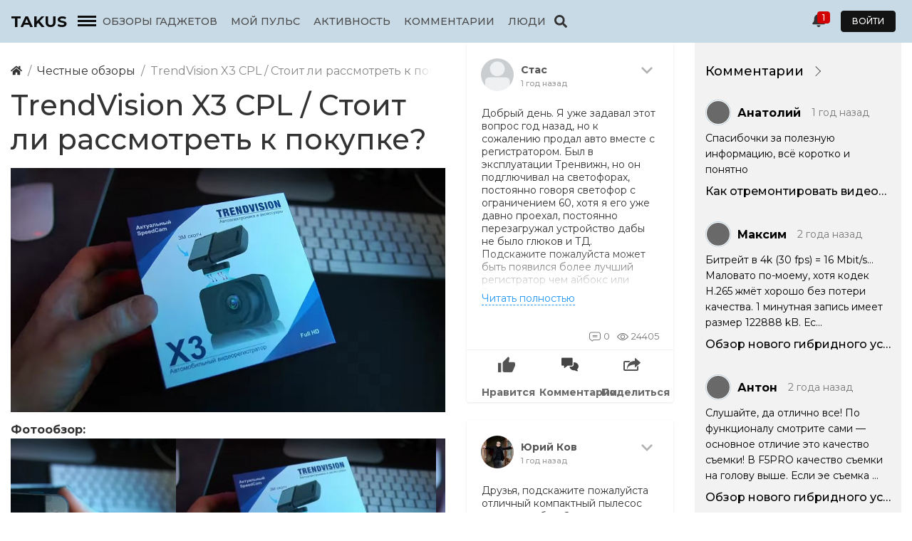

--- FILE ---
content_type: text/html; charset=utf-8
request_url: https://takus.ru/review/trendvision-x3-cpl-stoit-li-rassmotret-k-pokupke-94.html
body_size: 23589
content:
<!DOCTYPE html>
<html lang="ru" class="h-100">
    <head>
        <title>TrendVision X3 CPL / Стоит ли рассмотреть к покупке? &mdash; TAKUS - обзоры автомобильных гаджетов для лучших автовладельцев</title>
        <meta charset="utf-8" />
        <meta http-equiv="X-UA-Compatible" content="IE=edge" />
        <meta name="viewport" content="width=device-width, initial-scale=1, shrink-to-fit=no" />
        <meta name="yandex-verification" content="f3c03ccd26384c2c" />
        <meta name="google-site-verification" content="QGvVou7eme9oZVYvfZ3PEd-RaqQbwtDYl_oXIhZ-ufU" />
        <meta name="csrf-token" content="bce8c0b8a59f9e39d709f5375649708d744214c147e3f2d00f0d38356dbac29f" />
                                                                                    <meta name="keywords" content="быстро, удобно, достаточно, экран, никаких, питание, клавиши, левой, фиксируется, управлять">
		<meta name="description" content="Привет, народ. Сегодня ко мне в руки попал сверхкомпактный видеорегистратор TrendVision Х3. У него есть своя база камер GPS, удобное магнитное крепление и достаточно необычное управление. Пусть это будет&amp;nbsp;краткий, но полезный обзор.">
		<meta property="og:title" content="TrendVision X3 CPL / Стоит ли рассмотреть к покупке?"/>
		<meta property="og:type" content="article" />
		<meta property="og:url" content="https://takus.ru/review/trendvision-x3-cpl-stoit-li-rassmotret-k-pokupke-94.html" />
		<meta property="og:site_name" content="TAKUS - обзоры автомобильных гаджетов для лучших автовладельцев"/>
		<meta property="og:description" content="Привет, народ. Сегодня ко мне в руки попал сверхкомпактный видеорегистратор TrendVision Х3. У него есть своя база камер GPS, удобное магнитное крепление и достаточно необычное управление. Пусть это будет&amp;nbsp;краткий, но полезный обзор."/>
		<meta property="og:image" content="https://takus.ru/upload/000/u21/f/6/stoit-li-rassmotret-k-pokupke-photo-bigbig.jpg"/>
		<meta property="og:image:secure_url" content="httpss://takus.ru/upload/000/u21/f/6/stoit-li-rassmotret-k-pokupke-photo-bigbig.jpg"/>
		<meta property="og:image:type" content="image/jpeg"/>
		<meta property="og:image:height" content="765"/>
		<meta property="og:image:width" content="1360"/>
		<meta property="article:published_time" content="2023-05-02T18:33:05+03:00"/>
		<meta property="article:modified_time" content="2023-05-02T18:33:05+03:00"/>
		<link rel="canonical" href="https://takus.ru/review/trendvision-x3-cpl-stoit-li-rassmotret-k-pokupke-94.html"/>
		<link rel="search" type="application/opensearchdescription+xml" href="https://takus.ru/search/opensearch" title="Поиск на TAKUS - обзоры автомобильных гаджетов для лучших автовладельцев" />
		<link rel="stylesheet" type="text/css" href="/templates/losi/css/theme.css?1">
		<link rel="stylesheet" type="text/css" href="/templates/default/controllers/showcase/css/font-awesome.min.css?1">
		<link rel="stylesheet" type="text/css" href="/templates/modern/css/editorjs.css?1">
		<link rel="stylesheet" type="text/css" href="/templates/default/owlimages/jquery-owl.carousel.css?ver=1&1">
		<link rel="stylesheet" type="text/css" href="/templates/modern/css/videosyoutube.css?1">
		<link rel="stylesheet" type="text/css" href="/templates/losi/css/wysiwyg/redactor/styles.css?1">
		<link rel="stylesheet" type="text/css" href="/templates/default/controllers/smartwall/css/smartwall.css?1">
		<link rel="stylesheet" type="text/css" href="/templates/default/controllers/smartwall/css/tipped.css?1">
		<link rel="stylesheet" type="text/css" href="/templates/default/controllers/smartwall/css/jquery.atwho.min.css?1">
		<link rel="stylesheet" type="text/css" href="/templates/default/controllers/smartwall/css/mediaelementplayer.min.css?1">
		<link rel="stylesheet" type="text/css" href="/templates/losi/css/jquery.scrollbar.min.css?1">
		<link rel="stylesheet" type="text/css" href="/templates/losi/css/slick.css?1">
		<link rel="stylesheet" type="text/css" href="/templates/losi/css/toastr.css?1">
		<link rel="stylesheet" type="text/css" href="/templates/default/controllers/showcase/css/showcase.css?1">
		<link rel="stylesheet" type="text/css" href="/wysiwyg/imini/files/plugins/iminiemoji/iminiemoji.min.css?1">
		<link rel="stylesheet" type="text/css" href="/templates/default/css/vendors/lightcase.css?1">
		        <link rel="preconnect" href="https://fonts.gstatic.com">
        <link href="https://fonts.googleapis.com/css2?family=Montserrat:ital,wght@0,400;0,500;0,700;1,400;1,500;1,700&display=swap" rel="stylesheet">
                                    <link rel="icon" href="/templates/losi/images/favicons/favicon.ico" type="image/x-icon">
                        </head>
    <body id="desktop_device_type" data-device="desktop" class="d-flex flex-column h-100 ">
        
        <div id="page-wrapper">

            <header class="site-header fixed-top">
                <div class="container">
                    <div class="row site-header__row">

                        <div class="site-header__logo site-logo col-4 col-xl-auto mx-auto mx-xl-0 order-1 order-xl-0">
                                                            <a class="site-logo__logo" href="/" title="TAKUS - обзоры автомобильных гаджетов для лучших автовладельцев">
                                                            TAKUS                                                            </a>
                                                    </div>

                        <div class="site-header__nav header-nav col-4 col-xl-auto px-xl-0 order-0 order-xl-1">
                            <span class="header-nav__sw mobile-menu-sw">
                                <i class="bar bar1"></i>
                                <i class="bar bar2"></i>
                                <i class="bar bar3"></i>
                                <i class="bar bar4"></i>
                            </span>
                                                        <nav>
                                    <ul class="menu header-menu">



    
    
    
    <li class="menu__item is-active">
                    <a title="Обзоры гаджетов" class=" active" href="/review" >
                                Обзоры гаджетов                            </a>
        
        
    

    
            </li>
    
    
    <li class="menu__item">
                    <a title="Мой пульс" class="" href="/smartwall" target="_self" >
                                Мой пульс                            </a>
        
        
    

    
            </li>
    
    
    <li class="menu__item">
                    <a title="Активность" class="" href="/activity" >
                                Активность                            </a>
        
        
    

    
            </li>
    
    
    <li class="menu__item">
                    <a title="Комментарии" class="" href="/comments" >
                                Комментарии                            </a>
        
        
    

    
            </li>
    
    
    <li class="menu__item">
                    <a title="Люди" class="" href="/users" >
                                Люди                            </a>
        
        
    

    </li></ul>
                            </nav>
                                                        <div class="header-search ml-3 ml-xl-0">
                                <form action="/search" method="GET">
                                    <input type="hidden" name="view" value="search" />
                                    <input type="text" class="form-control rounded px-2 py-1" name="q"	placeholder="Найти..."  />
                                    <span id="submit-header-search" class="header-search__btn search-btn ml-3">
                                        <svg class="icms-svg-icon w-custom" fill="currentColor"><use href="/templates/losi/images/icons/solid.svg#search"></use></svg>                                    </span>
                                    <span id="close-header-search" class="header-search__btn close-btn ml-3">
                                        <svg class="icms-svg-icon w-custom" fill="currentColor"><use href="/templates/losi/images/icons/solid.svg#times"></use></svg>                                    </span>
                                </form>
                                <span id="open-header-search" class="header-search__btn search-btn">
                                    <svg class="icms-svg-icon w-custom" fill="currentColor"><use href="/templates/losi/images/icons/solid.svg#search"></use></svg>                                </span> 
                            </div>
                        </div>

                        <div class="site-header__user header-user ml-xl-auto col-4 col-xl-auto order-2">
                                                            <a href="/auth/login" id="user-notification" class="header-user__btn ajax-modal">
                                    <svg class="icms-svg-icon w-custom" fill="currentColor"><use href="/templates/losi/images/icons/solid.svg#bell"></use></svg>                                    <span class="counter counter-abs">
                                        1
                                    </span>
                                </a>
                                                                <a href="/auth/login" class="header-user__btn btn btn-dark ajax-modal">
                                    <svg class="icms-svg-icon w-custom d-xl-none" fill="currentColor"><use href="/templates/losi/images/icons/solid.svg#user"></use></svg>                                    <span class="d-none d-xl-inline">Войти</span>
                                </a>
                                                    </div>
                    </div>
                </div>
                <div class="mobile-menu shadow bg-white">
                    <div class="container">
                        <div class="row mobile-menu__row">
                                                            <div class="icms-widget widget   col-xl-2" id="widget_wrapper_99">
 <div class="widget__wrap">
        <div class="widget__body rounded">
            <ul class="menu menu-vertical nav navbar-dark menu-main">



    
    
    
    <li class="menu__item is-active">
                    <a title="Обзоры гаджетов" class=" active" href="/review" >
                                Обзоры гаджетов                            </a>
        
        
    

    
            </li>
    
    
    <li class="menu__item">
                    <a title="Мой пульс" class="" href="/smartwall" target="_self" >
                                Мой пульс                            </a>
        
        
    

    
            </li>
    
    
    <li class="menu__item">
                    <a title="Активность" class="" href="/activity" >
                                Активность                            </a>
        
        
    

    
            </li>
    
    
    <li class="menu__item">
                    <a title="Комментарии" class="" href="/comments" >
                                Комментарии                            </a>
        
        
    

    
            </li>
    
    
    <li class="menu__item">
                    <a title="Люди" class="" href="/users" >
                                Люди                            </a>
        
        
    

    </li></ul>
    </div>
 </div>
    </div>
                                                    </div>
                    </div>
                </div>
            </header>
    
                            <main>
                <div class="container">
                    <div class="row">
                                                    <div class="col-sm main-col">
                                                                                                        <div class="clearfix">
                                                        <ol class="breadcrumb mb-0 text-truncate flex-nowrap position-relative flex-fill" itemscope itemtype="https://schema.org/BreadcrumbList">
    <li class="breadcrumb-item" itemprop="itemListElement" itemscope itemtype="https://schema.org/ListItem">
        <a href="/" title="Главная" itemprop="item">
            <svg class="icms-svg-icon w-16" fill="currentColor"><use href="/templates/losi/images/icons/solid.svg#home"></use></svg>            <meta itemprop="name" content="Главная" />
            <meta itemprop="position" content="1" />
        </a>
    </li>
                                    <li class="breadcrumb-item" itemprop="itemListElement" itemscope itemtype="https://schema.org/ListItem">
                                    <a href="/review" itemprop="item">
                        <span itemprop="name">
                            Честные обзоры                        </span>
                    </a>
                                <meta itemprop="position" content="2" />
            </li>
                                            <li class="breadcrumb-item active " itemprop="itemListElement" itemscope itemtype="https://schema.org/ListItem">
                                    <span itemprop="name">
                        TrendVision X3 CPL / Стоит ли рассмотреть к покупке?                    </span>
                                <meta itemprop="position" content="3" />
            </li>
                        </ol>                                            </div>
                                                                                                    <h1>
        TrendVision X3 CPL / Стоит ли рассмотреть к покупке?            </h1>
    

<div class="content_item review_item clearfix text-break my-3">
            <div class="icms-content-fields">
        
            
            
                            
                    <div class="field ft_image f_photo auto_field" >
                                                <div class="value"><img src="/upload/000/u21/c/e/stoit-li-rassmotret-k-pokupke-photo-big.jpg" title="TrendVision X3 CPL / Стоит ли рассмотреть к покупке?" alt="TrendVision X3 CPL / Стоит ли рассмотреть к покупке?"  class="img-fluid " /></div>
                    </div>

                
                    <div class="field ft_owlimages f_photos auto_field" >
                                                    <div class="field_label title_left">
                                Фотообзор:                             </div>
                                                <div class="value"><div class="owl-carousel owl-carousel-photos owl-theme"><a class="img-photos" href="/upload/000/u21/5/f/stoit-li-rassmotret-k-pokupke-img-645128c425ebf-big.jpg"><img src="/upload/000/u21/5/f/stoit-li-rassmotret-k-pokupke-img-645128c425ebf-big.jpg" title="" alt=""  class="img-fluid " /></a><a class="img-photos" href="/upload/000/u21/0/9/stoit-li-rassmotret-k-pokupke-img-645128c425ebf-big.jpg"><img src="/upload/000/u21/c/c/stoit-li-rassmotret-k-pokupke-img-645128c425ebf-normal.jpg" title="" alt=""  class="img-fluid " /></a><a class="img-photos" href="/upload/000/u21/3/4/stoit-li-rassmotret-k-pokupke-img-645128c425ebf-big.jpg"><img src="/upload/000/u21/4/1/stoit-li-rassmotret-k-pokupke-img-645128c425ebf-normal.jpg" title="" alt=""  class="img-fluid " /></a><a class="img-photos" href="/upload/000/u21/f/5/stoit-li-rassmotret-k-pokupke-img-645128c425ebf-big.jpg"><img src="/upload/000/u21/5/f/stoit-li-rassmotret-k-pokupke-img-645128c425ebf-normal.jpg" title="" alt=""  class="img-fluid " /></a><a class="img-photos" href="/upload/000/u21/5/d/stoit-li-rassmotret-k-pokupke-img-645128c425ebf-big.jpg"><img src="/upload/000/u21/a/8/stoit-li-rassmotret-k-pokupke-img-645128c425ebf-normal.jpg" title="" alt=""  class="img-fluid " /></a><a class="img-photos" href="/upload/000/u21/1/7/stoit-li-rassmotret-k-pokupke-img-645128c425ebf-big.jpg"><img src="/upload/000/u21/a/2/stoit-li-rassmotret-k-pokupke-img-645128c425ebf-normal.jpg" title="" alt=""  class="img-fluid " /></a><a class="img-photos" href="/upload/000/u21/2/e/stoit-li-rassmotret-k-pokupke-img-645128c425ebf-big.jpg"><img src="/upload/000/u21/3/0/stoit-li-rassmotret-k-pokupke-img-645128c425ebf-normal.jpg" title="" alt=""  class="img-fluid " /></a><a class="img-photos" href="/upload/000/u21/5/0/stoit-li-rassmotret-k-pokupke-img-645128c425ebf-big.jpg"><img src="/upload/000/u21/c/e/stoit-li-rassmotret-k-pokupke-img-645128c425ebf-normal.jpg" title="" alt=""  class="img-fluid " /></a><a class="img-photos" href="/upload/000/u21/2/c/stoit-li-rassmotret-k-pokupke-img-645128c425ebf-big.jpg"><img src="/upload/000/u21/a/f/stoit-li-rassmotret-k-pokupke-img-645128c425ebf-normal.jpg" title="" alt=""  class="img-fluid " /></a><a class="img-photos" href="/upload/000/u21/2/9/stoit-li-rassmotret-k-pokupke-img-645128c425ebf-big.jpg"><img src="/upload/000/u21/8/c/stoit-li-rassmotret-k-pokupke-img-645128c425ebf-normal.jpg" title="" alt=""  class="img-fluid " /></a><a class="img-photos" href="/upload/000/u21/9/9/stoit-li-rassmotret-k-pokupke-img-645128c425ebf-big.jpg"><img src="/upload/000/u21/a/1/stoit-li-rassmotret-k-pokupke-img-645128c425ebf-normal.jpg" title="" alt=""  class="img-fluid " /></a><a class="img-photos" href="/upload/000/u21/0/9/stoit-li-rassmotret-k-pokupke-img-645128c425ebf-big_37.jpg"><img src="/upload/000/u21/8/e/stoit-li-rassmotret-k-pokupke-img-645128c425ebf-normal.jpg" title="" alt=""  class="img-fluid " /></a><a class="img-photos" href="/upload/000/u21/d/c/stoit-li-rassmotret-k-pokupke-img-645128c425ebf-big.jpg"><img src="/upload/000/u21/b/8/stoit-li-rassmotret-k-pokupke-img-645128c425ebf-normal.jpg" title="" alt=""  class="img-fluid " /></a></div><style> .owl-carousel{ overflow:hidden; } .owl-carousel-photos .owl-item a{ position:relative; display:inline-block;vertical-align:top; overflow:hidden;; height:100%; } .owl-carousel-photos .owl-stage-outer{height:250px; overflow:hidden;} .owl-carousel-photos .owl-item a:before{ content:""; position:absolute; display:block; background-color:rgba(0,0,0,.3); background-image:url("/templates/default/owlimages/owl-img.png"); background-repeat:no-repeat; background-position:center center; transition: opacity ease-out .3s; opacity:0; } .owl-carousel-photos .owl-item a:hover:before{ opacity:1; } .owl-carousel-photos .owl-dots .owl-dot{ vertical-align:top; } .owl-carousel-photos .owl-dots .owl-dot span{ display:none!important; } .owl-carousel-photos button.owl-dot{ background-repeat:no-repeat; background-position: center; transition:all ease .15s; position:relative; } .owl-carousel-photos button.owl-dot:before, .owl-carousel-photos button.owl-dot:before{ content:""; position:absolute; width:100%; height:100%; display:block; background-color:rgba(255,255,255,.3); transition: opacity ease-out .3s; opacity:0; top:0; left:0; } .owl-carousel-photos.owl-drag .owl-item{height:250px;overflow: hidden;}.owl-carousel-photos .owl-item img{object-fit:cover;height:100%;} .owl-carousel .owl-nav button.owl-prev, .owl-carousel .owl-nav button.owl-next{height:250px;} .owl-carousel-photos .owl-item a{ background-color:#eeeeee; border: 0px solid #eeeeee; } .owl-carousel-photos .owl-item a:before{ width:calc(100% + 0px); height:calc(100% + 0px); top:-0px; left:-0px; }  .owl-carousel-photos .owl-item img{width:auto;} .owl-carousel *{ outline:none;}.owl-carousel-photos .owl-item a{box-sizing:border-box;}</style><style> .owl-carousel{ overflow:hidden; } .owl-carousel-photos .owl-item a{ position:relative; display:inline-block;vertical-align:top; overflow:hidden;; height:100%; } .owl-carousel-photos .owl-stage-outer{height:250px; overflow:hidden;} .owl-carousel-photos .owl-item a:before{ content:""; position:absolute; display:block; background-color:rgba(0,0,0,.3); background-image:url("/templates/default/owlimages/owl-img.png"); background-repeat:no-repeat; background-position:center center; transition: opacity ease-out .3s; opacity:0; } .owl-carousel-photos .owl-item a:hover:before{ opacity:1; } .owl-carousel-photos .owl-dots .owl-dot{ vertical-align:top; } .owl-carousel-photos .owl-dots .owl-dot span{ display:none!important; } .owl-carousel-photos button.owl-dot{ background-repeat:no-repeat; background-position: center; transition:all ease .15s; position:relative; } .owl-carousel-photos button.owl-dot:before, .owl-carousel-photos button.owl-dot:before{ content:""; position:absolute; width:100%; height:100%; display:block; background-color:rgba(255,255,255,.3); transition: opacity ease-out .3s; opacity:0; top:0; left:0; } .owl-carousel-photos.owl-drag .owl-item{height:250px;overflow: hidden;}.owl-carousel-photos .owl-item img{object-fit:cover;height:100%;} .owl-carousel .owl-nav button.owl-prev, .owl-carousel .owl-nav button.owl-next{height:250px;} .owl-carousel-photos .owl-item a{ background-color:#eeeeee; border: 0px solid #eeeeee; } .owl-carousel-photos .owl-item a:before{ width:calc(100% + 0px); height:calc(100% + 0px); top:-0px; left:-0px; }  .owl-carousel-photos .owl-item img{width:auto;} .owl-carousel *{ outline:none;}.owl-carousel-photos .owl-item a{box-sizing:border-box;}</style></div>
                    </div>

                
                    <div class="field ft_editorjs f_content auto_field" >
                                                <div class="value"><p>Привет, народ. Сегодня ко мне в руки попал сверхкомпактный видеорегистратор TrendVision Х3. У него есть своя база камер GPS, удобное магнитное крепление и достаточно необычное управление. Пусть это будет краткий, но полезный обзор.</p><h5>«Начинка»</h5><p>Итак, гаджет выглядит как маленький игрушечный фотоаппарат, компактный моноблок строго черного цвета крайне миниатюрных размеров. </p><p><img src="/upload/000/u21/d/a/da0d4d2d.jpg" alt="Изображение"></p><p>Но несмотря на скромные габариты, Х3 оснащен богатым функционалом по последнему слову техники: процессор Novatek НТ96672, матрица F37, угол 150 градусов, разрешение записи 1920*1080 и, конечно, 30 кадров в секунду. </p><p><img src="/upload/000/u21/8/3/f3d9f5be.jpg" alt="Изображение"></p><p>Крепление к стеклу автомобиля магнитное. Это удобно: быстро снимать, быстро крепить. При этом держится всё крепко, не падает даже при сильных кочках.</p><h5>Комплектация</h5><p>Вместе с магнитным крепежом в комплекте идет GPS-антенна, которая крепится отдельным модулем. Питание можно подавать напрямую к антенне. Хотите питание слева вставляйте, хотите – справа, тут уж как вам удобно. </p><p>Что касается остальной комплектации, тут всё крайне просто и обычно. Помимо самого регистратора, в коробке можно найти:</p><ul><li>кабель питания с переходником АЗУ,</li><li>кронштейн на 3М-скотче,</li><li>модуль GPS,</li><li>USB-кабель,</li><li>руководство пользователя. Все инструкции на русском языке и понятно описаны. </li></ul><h5>Внешний вид. Управление</h5><p>Теперь давайте перейдем к самому устройству. Экран видеорегистратора небольшой, всего 2 дюйма, но этого вполне достаточно. </p><p><img src="/upload/000/u21/9/7/a631bdeb.jpg" alt="Изображение"></p><p>Покрытие из закаленного стекла и хорошие углы обзора, достаточно для бюджетника. Справа от дисплея мы найдем прорезиненные клавиши управления. Сначала такие клавиши кажутся неудобными, как это – всего две клавиши. Но на самом деле так даже удобнее. Быстро привыкаешь к переключению и никаких проблем не возникает. Зато кнопки круглые, и вы явно не промахнетесь, нажимая их. </p><p><img src="/upload/000/u21/1/2/130cde48.jpg" alt="Изображение"></p><p>В настройках вы найдете два раздела: правка параметров видеосъемки – в первом, и дополнительные параметры во втором. Кроме того, настройку устройства можно проводить с помощью смартфона: скачивать приложения и удобно управлять через WiFi. Ну, это ни для кого не ново и есть везде.</p><p>Естественно, чтобы управлять со смартфона, нужно скачать приложение. Для этого приложения подойдет либо TrendvisionConnect, либо RoadCam. Всё стандартно: доступная функция старта и остановки записи, сохранение кадра, просмотр записанных роликов и снимков – весьма удобно, особенно если вам нужно быстро оценить ситуацию и отправить сохраненный файл через мессенджер или почту. </p><p><img src="/upload/000/u21/1/7/edeb88e5.jpg" alt="Изображение"></p><p>Естественно, в этом маленьком устройстве есть все необходимые режимы и датчики. Тут есть G-сенсор, которые реагирует на удары, резкие маневры и торможения, датчик движения и GPS-информатор. То есть это не полноценный сигнатурный радар-детектор, он имеет встроенную базу GPS, и предельно понятно сообщает обо всех камерах, которые занесены в базу. Главное, вовремя обновлять.
Также TrendVision Х3 оснащен ночным режимом работы, но к тому, как он снимает, мы подойдем чуть попозже. </p><p>Просмотр видео можно осуществлять не только на смартфоне, но и прямо на устройстве. Тут вполне себе громкий микрофон и достаточно широкий экран, чтобы что-то увидеть.
Также в данный видеорегистратор установлен весьма мощный процессор, и он попадается достаточно редко. Матрица F37, и снимает в разрешении FullHD. </p><p><img src="/upload/000/u21/7/9/5cd3a8a0.jpg" alt="Изображение"></p><p>Установка не доставит никаких трудностей. Креплением к стеклу служит скотч типа 3М. Просто примагничиваете корпус к кронштейну, он самостоятельно фиксируется в рабочем положении и обеспечивает электрический контакт. Проблем никаких, главное, попасть в небольшую защелку, которая удерживает кронштейн на корпусе и предотвращает какие-либо сдвиги.
GPS-модуль устанавливается на левой стороне от детектора отдельным модулем, как я уже и сказал. Поэтому можно для удобства выбрать тип крепления с другой стороны. Да, входы для питания микро-USB. </p><h5>Тестирование</h5><p>Вот теперь, наверно, пора переходить к режиму съемки. 
Само устройство мы закрепили, теперь осталось взять и добавить GPS-модуль. Питание можно присоединить как с левой стороны, так и с правой, как вам удобнее. </p><p><img src="/upload/000/u21/8/3/8cf6445c.jpg" alt="Изображение"></p><p>Номера ближайших автомобилей читаются. Днем изображение не вызывает никаких нареканий. Поворотное кольцо на объективе помогает убирать блики от лобового стекла. </p><p><img src="/upload/000/u21/2/a/e1632cdf.jpg" alt="Изображение"></p><p>Но ночью всё, конечно, хуже. Яркий свет и блики фар не дадут читать номера автомобилей встречного движения. Но попутный поток фиксируется хорошо. При этом дорожная обстановка проглядывается хорошо, и докажет вашу невиновность в любом случае. </p><p>Кстати, поляризационный фильтр съемный, он имеет магнитную посадку и удобно держится на самом гаджете. </p><p><img src="/upload/000/u21/f/1/55d109ae.jpg" alt="Изображение"></p><p>Что, собственно, интересно на данной модели, так это то, что экран не светится каким-то ярким светом, всё выглядит минималистично и складывается ощущение, будто экран сенсорный. </p><p>Стоимость данного гаджета в магазинах порядка 11 900 рублей. Да, это немало, но зато тут есть функционал GPS-информирования. И кто не хочет загоняться какими-то специализированными радар-детекторами, то может себе позволить данную модель, которая не будет занимать много места, компактная, и в принципе, в масштабах города будет сообщать о наличии камер. </p><p>Надеюсь, данный обзор оказался полезным. До скорых встреч.</p></div>
                    </div>

                
                    <div class="field ft_videosyoutube f_video auto_field" >
                                                    <div class="field_label title_left">
                                Видеообзор с ютуб:                             </div>
                                                <div class="value"><div class="video_wrap embed-responsive embed-responsive-16by9"><div class="video_preview embed-responsive-item" data-link="//www.youtube.com/embed/BAxdaae1vnA" style="background-image: url(/upload/000/u21/2/9/fd045da9.jpg)"></div></div></div>
                    </div>

                            
            
                </div>
    
    
    
    
    
            <div class="info_bar d-flex text-muted mt-3">
                            <div class="bar_item mr-3 text-truncate bi_date_pub" title="Дата публикации">
                                            <svg class="icms-svg-icon w-16" fill="currentColor"><use href="/templates/losi/images/icons/solid.svg#calendar-alt"></use></svg>                                                                <time datetime="2023-05-02T18:33:05+03:00">02.05.2023</time> <span class="time">18:33</span>                                    </div>
                            <div class="bar_item mr-3 text-truncate bi_user" title="">
                                            <svg class="icms-svg-icon w-16" fill="currentColor"><use href="/templates/losi/images/icons/solid.svg#user"></use></svg>                                                                <a class="stretched-link" href="/users/21">Лиза Козырева</a>
                                    </div>
                    </div>
    
</div>

    <div id="comments_widget" class="tabs-menu icms-comments__tabs">
    <span id="comments"></span>
    <ul class="nav nav-tabs content_review_comments_tab position-relative">
                    <li class="nav-item">
                <a href="#tab-icms" class="nav-link active" data-toggle="tab" role="tab">
                    Комментарии                </a>
                            </li>
            </ul>
    <div class="tab-content">
                    <div id="tab-icms" class="tab-pane show active content_review_comments" role="tablist">
                    <div class="d-flex justify-content-between align-items-center mt-3 mt-md-4">
            <div id="comments_add_link">
            <a href="#reply" class="btn btn-primary ajaxlink" onclick="return icms.comments.add()">
                Написать комментарий            </a>
        </div>
            </div>

<div id="comments_list" class="my-3 my-md-4">

    
        <div class="no_comments alert alert-info my-4">
            Нет комментариев. Ваш будет первым!        </div>

        
    
    
</div>

    <div id="comments_add_form">
                    <div class="preview_box alert alert-light border mt-3 d-none"></div>
            <form action="/comments/submit" method="post">
                <input type="hidden" name="csrf_token" value="bce8c0b8a59f9e39d709f5375649708d744214c147e3f2d00f0d38356dbac29f" class="input form-control" />                <input type="hidden" name="action" value="add" class="input form-control" />                <input type="hidden" name="id" value="0" class="input form-control" />                <input type="hidden" name="parent_id" value="0" class="input form-control" />                <input type="hidden" name="tc" value="content" class="input form-control" />                <input type="hidden" name="ts" value="review" class="input form-control" />                <input type="hidden" name="ti" value="94" class="input form-control" />                <input type="hidden" name="tud" value="21" class="input form-control" />                <input type="hidden" name="timestamp" value="1769313729" class="input form-control" />                                                        <div class="author_data form-row">
                        <div class="name form-group col-md-6">
                            <label>
                                Ваше имя                            </label>
                            <input type="text" name="author_name" class="input form-control" />                        </div>
                                                <div class="email form-group col-md-6">
                            <label>
                                E-mail для ответов                            </label>
                            <input type="text" name="author_email" class="input form-control" />                        </div>
                                            </div>
                                                <textarea name="content" class="form-control textarea imperavi_redactor" id="content" ></textarea>                <div class="buttons row justify-content-between">
                    <div class="col">
                        <button value="Отправить" class="button btn button-add button-update btn-primary" name="submit" onclick="icms.comments.submit()" type="button" ><span>Отправить</span></button>                        <button value="Отменить" class="button btn btn-secondary button-cancel" name="cancel" onclick="icms.comments.restoreForm()" type="button" ><span>Отменить</span></button>                    </div>
                    <div class="col-auto">
                        <button class="button btn button-preview btn-info" name="preview" onclick="icms.comments.preview()" type="button">
                            <svg class="icms-svg-icon w-16" fill="currentColor"><use href="/templates/losi/images/icons/solid.svg#eye"></use></svg>                            <span class="d-none d-lg-inline-block">Предпросмотр</span>
                        </button>
                    </div>
                </div>
            </form>
                        </div>

            </div>
            </div>
</div>                                                                                                </div>
                                                        <aside class="col-sm-12 col-lg-4 col-xl-3 sidebar left-sidebar d-none d-xl-flex">
                                                    <div class="smartwall_items_list sw_widget_box">
	

						<div class="smartwall_item" id="swi_14" data-controller="users" data-target="30" data-sss="1">
									<div class="swi_head">
				<div class="swih_avatar">
											<a href="/users/30" class="mention_user " name="30">
							<img class="img-fluid" src="/upload/default/avatar_small.jpg" alt="Cтас" title="Cтас" />													</a>
									</div>
									<div class="swih_setmenu">
						<div class="swih_setting" onClick="$($(this)).toggleClass('swih_hovered').siblings().slideToggle(200)">
							<svg xmlns="http://www.w3.org/2000/svg" xmlns:xlink="http://www.w3.org/1999/xlink" width="16" height="16"  version="1.1" id="Capa_1" x="0px" y="0px" viewBox="0 0 256 256" style="enable-background:new 0 0 256 256;" xml:space="preserve" class=""><g><g><g><polygon points="225.813,48.907 128,146.72 30.187,48.907 0,79.093 128,207.093 256,79.093   " data-original="#000000" class="active-path" data-old_color="#000000" fill="#B2B2B2"/></g></g></g></svg>
						</div>
						<div class="swih_menu">
							<ul>
																									<li><a href="/smartwall/view/14" target="_blank">Открыть в новом окне</a></li>
																								<li><a href="/smartwall/complain/14" class="ajax-modal" title="Пожаловаться">Пожаловаться</a></li>
																							</ul>
						</div>
					</div>
								<div class="swih_info">
					<div class="swih_title">
													<a href="/users/30" class="swhi_author mention_user" name="30"><b>Cтас</b></a>
																		<small class="swhi_desc"></small>
					</div>
					<h6>
						<span class="swhi_time">1 год назад</span>
					</h6>
			   </div>
			</div>
			<div class="swi_body">
			
				
																		<div class="swli_text">Добрый день. Я уже задавал этот вопрос год назад, но к сожалению продал авто вместе с регистратором. Был в эксплуатации Тренвижн, но он подглючивал на светофорах, постоянно говоря светофор с ограничением 60, хотя я его уже давно проехал, постоянно перезагружал устройство дабы не было глюков и ТД. Подскажите пожалуйста может быть появился более лучший регистратор чем айбокс или Тренвижн, и какой лучший на данный момент отдельный радар детектор. Может быть есть смысл взять айбокс и отдельно радар детектор дабы избежать глюков. Все устройства будет эксплуатироваться как в городе, так и по межгороду. Хочется хорошее качество съемки как днем, так и ночью, реальное 4К желательно с двумя камерами, но как я понимаю если мы подключаем вторую камеру то будет качество у 2х камер только Full HDили же есть все же 4к на каких то устройствах с 2мя камерами. В прошлый раз вы очень помогли с выбором. Заранее спасибо!</div>
																
										
										
										
										
										
									
								
			</div>
							<div class="swi_footer">
					<div class="swf_reactcomms">
						<div class="swf_reactions_box">
																							<div class="swf_all_reacts">
																																																																																																																																												</div>
														<img src="/templates/default/controllers/smartwall/img/loading130.gif" alt="like" class="swdr_load">
						</div>
						<div class="swf_views">
							<div class="swf_comms"><img src="/templates/default/controllers/smartwall/img/comment.png" alt="comment"> <b>0</b></div>
														<div class="swf_view" id="viewBox_14" data-loader="asyncLoader" data-id="14" data-user-id="30">
								<img src="/templates/default/controllers/smartwall/img/eye.png" alt="eye"> <b>24404</b>
							</div> 
													</div>
					</div>
											<div class="sw_share_btns">
							<div class="sw_share" data-services="vkontakte,facebook,odnoklassniki,twitter,viber,whatsapp,skype,telegram" data-url="https://takus.ru/smartwall/view/14"
							data-title=" запись #14" 
																						data-description="Добрый день. Я уже задавал этот вопрос год назад, но к со..." 
														data-title:twitter=" запись #14"></div>
						</div>
										<div class="swf_btns sw_with_share">
						<div class="sw_facebook_reaction">
							<span class="sw_react_btn">
								
																											<a href="/auth/login" class="sw_react_text ajax-modal">
											<img src="/templates/default/controllers/smartwall/img/like.png" alt="like"> <b>Нравится</b>
										</a>
																																</span>
						</div>
						<div class="swf_btn_comment sw_noselect" onClick="icms.modal.openAjax('/auth/login')"><img src="/templates/default/controllers/smartwall/img/comments.png" alt="comments"> <b>Комментарии</b></div>
													<div class="swf_btn_share" onclick="$('#swi_14 .sw_share_btns').slideToggle();"><img src="/templates/default/controllers/smartwall/img/share.png" alt="Поделиться"> <b>Поделиться</b></div>
											</div>
				</div>
				<div class="sw_commlist_box" id="coomBox_14" style="display:none">

					<div class="sw_comms_list" >
											</div>
					
										
										
					
				</div>
				
								
			
		</div>
		
				
		
					<div class="smartwall_item" id="swi_13" data-controller="users" data-target="59" data-sss="2">
									<div class="swi_head">
				<div class="swih_avatar">
											<a href="/users/59" class="mention_user " name="59">
							<img class="img-fluid" src="/upload/000/u0/d/c/8f842d5e.jpg" alt="Юрий Ков" title="Юрий Ков" />													</a>
									</div>
									<div class="swih_setmenu">
						<div class="swih_setting" onClick="$($(this)).toggleClass('swih_hovered').siblings().slideToggle(200)">
							<svg xmlns="http://www.w3.org/2000/svg" xmlns:xlink="http://www.w3.org/1999/xlink" width="16" height="16"  version="1.1" id="Capa_1" x="0px" y="0px" viewBox="0 0 256 256" style="enable-background:new 0 0 256 256;" xml:space="preserve" class=""><g><g><g><polygon points="225.813,48.907 128,146.72 30.187,48.907 0,79.093 128,207.093 256,79.093   " data-original="#000000" class="active-path" data-old_color="#000000" fill="#B2B2B2"/></g></g></g></svg>
						</div>
						<div class="swih_menu">
							<ul>
																									<li><a href="/smartwall/view/13" target="_blank">Открыть в новом окне</a></li>
																								<li><a href="/smartwall/complain/13" class="ajax-modal" title="Пожаловаться">Пожаловаться</a></li>
																							</ul>
						</div>
					</div>
								<div class="swih_info">
					<div class="swih_title">
													<a href="/users/59" class="swhi_author mention_user" name="59"><b>Юрий Ков</b></a>
																		<small class="swhi_desc"></small>
					</div>
					<h6>
						<span class="swhi_time">1 год назад</span>
					</h6>
			   </div>
			</div>
			<div class="swi_body">
			
				
																		<div class="swli_text"><p>Друзья, подскажите пожалуйста отличный компактный пылесос для автомобиля?</p></div>
																
										
										
										
										
										
									
								
			</div>
							<div class="swi_footer">
					<div class="swf_reactcomms">
						<div class="swf_reactions_box">
																							<div class="swf_all_reacts">
																																									<span class="swfr_item swfr_love" data-tipped-options="ajax: {data: {item_id: '13', type: 'love'}}">
												<img src="/templates/default/controllers/smartwall/img/reactions_love.png" alt="love">
											</span>
																																																																																																																																					<span class="sw_react_counts">1</span>
																	</div>
														<img src="/templates/default/controllers/smartwall/img/loading130.gif" alt="like" class="swdr_load">
						</div>
						<div class="swf_views">
							<div class="swf_comms"><img src="/templates/default/controllers/smartwall/img/comment.png" alt="comment"> <b>1</b></div>
														<div class="swf_view" id="viewBox_13" data-loader="asyncLoader" data-id="13" data-user-id="59">
								<img src="/templates/default/controllers/smartwall/img/eye.png" alt="eye"> <b>30850</b>
							</div> 
													</div>
					</div>
											<div class="sw_share_btns">
							<div class="sw_share" data-services="vkontakte,facebook,odnoklassniki,twitter,viber,whatsapp,skype,telegram" data-url="https://takus.ru/smartwall/view/13"
							data-title=" запись #13" 
																						data-description="Друзья, подскажите пожалуйста отличный компактный пылесос..." 
														data-title:twitter=" запись #13"></div>
						</div>
										<div class="swf_btns sw_with_share">
						<div class="sw_facebook_reaction">
							<span class="sw_react_btn">
								
																											<a href="/auth/login" class="sw_react_text ajax-modal">
											<img src="/templates/default/controllers/smartwall/img/like.png" alt="like"> <b>Нравится</b>
										</a>
																																</span>
						</div>
						<div class="swf_btn_comment sw_noselect" onClick="$('#coomBox_13').slideToggle(200)"><img src="/templates/default/controllers/smartwall/img/comments.png" alt="comments"> <b>Комментарии</b></div>
													<div class="swf_btn_share" onclick="$('#swi_13 .sw_share_btns').slideToggle();"><img src="/templates/default/controllers/smartwall/img/share.png" alt="Поделиться"> <b>Поделиться</b></div>
											</div>
				</div>
				<div class="sw_commlist_box" id="coomBox_13" >

					<div class="sw_comms_list" style="display:block">
								<div class="swcl_comment" id="swclc_5">
		<div class="swcl_ava ">
							<img src="/upload/000/u0/c/0/31998e91.jpg" alt="Антон Козырев" title="Антон Козырев" /> 
								</div>
		<div class="swcl_right_side">
			<div class="swcl_name_date">
								<b><a href="/users/2" class="mention_user" name="2">Антон Козырев</a></b> 
											</div>
			<div class="swcl_text_box">Добрый день. Из последних, что тестировала наша команда, неплохим оказался данный вариант Navitel CL100: https://youtu.be/uk6yE2qyZcg можете посмотреть полноценный обзор</div>
												<div class="swcl_meta">
				<span>1 год назад</span> 
															</div>
			<div class="swcl_rating">
							</div>
						<div class="swcli_reply_list" id="swrl_5"></div>
					</div>
	</div>
					</div>
					
										
										
					
				</div>
				
								
			
		</div>
		
				
		
					<div class="smartwall_item" id="swi_12" data-controller="users" data-target="55" data-sss="3">
									<div class="swi_head">
				<div class="swih_avatar">
											<a href="/users/55" class="mention_user " name="55">
							<img class="img-fluid" src="/upload/000/u55/f/0/f2edda2a.jpg" alt="leSoleil" title="leSoleil" />													</a>
									</div>
									<div class="swih_setmenu">
						<div class="swih_setting" onClick="$($(this)).toggleClass('swih_hovered').siblings().slideToggle(200)">
							<svg xmlns="http://www.w3.org/2000/svg" xmlns:xlink="http://www.w3.org/1999/xlink" width="16" height="16"  version="1.1" id="Capa_1" x="0px" y="0px" viewBox="0 0 256 256" style="enable-background:new 0 0 256 256;" xml:space="preserve" class=""><g><g><g><polygon points="225.813,48.907 128,146.72 30.187,48.907 0,79.093 128,207.093 256,79.093   " data-original="#000000" class="active-path" data-old_color="#000000" fill="#B2B2B2"/></g></g></g></svg>
						</div>
						<div class="swih_menu">
							<ul>
																									<li><a href="/smartwall/view/12" target="_blank">Открыть в новом окне</a></li>
																								<li><a href="/smartwall/complain/12" class="ajax-modal" title="Пожаловаться">Пожаловаться</a></li>
																							</ul>
						</div>
					</div>
								<div class="swih_info">
					<div class="swih_title">
													<a href="/users/55" class="swhi_author mention_user" name="55"><b>leSoleil</b></a>
																		<small class="swhi_desc"></small>
					</div>
					<h6>
						<span class="swhi_time">1 год назад</span>
					</h6>
			   </div>
			</div>
			<div class="swi_body">
			
				
																		<div class="swli_text"><p>Ребят, привет! тут вопрос про стиралки Candy RapidO и интеграцию их hON, кто что плохого может сказать?</p></div>
																
										
										
										
										
										
									
								
			</div>
							<div class="swi_footer">
					<div class="swf_reactcomms">
						<div class="swf_reactions_box">
																							<div class="swf_all_reacts">
																																																																																																																																												</div>
														<img src="/templates/default/controllers/smartwall/img/loading130.gif" alt="like" class="swdr_load">
						</div>
						<div class="swf_views">
							<div class="swf_comms"><img src="/templates/default/controllers/smartwall/img/comment.png" alt="comment"> <b>0</b></div>
														<div class="swf_view" id="viewBox_12" data-loader="asyncLoader" data-id="12" data-user-id="55">
								<img src="/templates/default/controllers/smartwall/img/eye.png" alt="eye"> <b>37880</b>
							</div> 
													</div>
					</div>
											<div class="sw_share_btns">
							<div class="sw_share" data-services="vkontakte,facebook,odnoklassniki,twitter,viber,whatsapp,skype,telegram" data-url="https://takus.ru/smartwall/view/12"
							data-title=" запись #12" 
																						data-description="Ребят, привет! тут вопрос про стиралки Candy RapidO и инт..." 
														data-title:twitter=" запись #12"></div>
						</div>
										<div class="swf_btns sw_with_share">
						<div class="sw_facebook_reaction">
							<span class="sw_react_btn">
								
																											<a href="/auth/login" class="sw_react_text ajax-modal">
											<img src="/templates/default/controllers/smartwall/img/like.png" alt="like"> <b>Нравится</b>
										</a>
																																</span>
						</div>
						<div class="swf_btn_comment sw_noselect" onClick="icms.modal.openAjax('/auth/login')"><img src="/templates/default/controllers/smartwall/img/comments.png" alt="comments"> <b>Комментарии</b></div>
													<div class="swf_btn_share" onclick="$('#swi_12 .sw_share_btns').slideToggle();"><img src="/templates/default/controllers/smartwall/img/share.png" alt="Поделиться"> <b>Поделиться</b></div>
											</div>
				</div>
				<div class="sw_commlist_box" id="coomBox_12" style="display:none">

					<div class="sw_comms_list" >
											</div>
					
										
										
					
				</div>
				
								
			
		</div>
		
				
		
					<div class="smartwall_item" id="swi_11" data-controller="users" data-target="3" data-sss="4">
									<div class="swi_head">
				<div class="swih_avatar">
											<a href="/users/3" class="mention_user " name="3">
							<img class="img-fluid" src="/upload/000/u0/c/e/426fc16b.jpg" alt="Станислав" title="Станислав" />													</a>
									</div>
									<div class="swih_setmenu">
						<div class="swih_setting" onClick="$($(this)).toggleClass('swih_hovered').siblings().slideToggle(200)">
							<svg xmlns="http://www.w3.org/2000/svg" xmlns:xlink="http://www.w3.org/1999/xlink" width="16" height="16"  version="1.1" id="Capa_1" x="0px" y="0px" viewBox="0 0 256 256" style="enable-background:new 0 0 256 256;" xml:space="preserve" class=""><g><g><g><polygon points="225.813,48.907 128,146.72 30.187,48.907 0,79.093 128,207.093 256,79.093   " data-original="#000000" class="active-path" data-old_color="#000000" fill="#B2B2B2"/></g></g></g></svg>
						</div>
						<div class="swih_menu">
							<ul>
																									<li><a href="/smartwall/view/11" target="_blank">Открыть в новом окне</a></li>
																								<li><a href="/smartwall/complain/11" class="ajax-modal" title="Пожаловаться">Пожаловаться</a></li>
																							</ul>
						</div>
					</div>
								<div class="swih_info">
					<div class="swih_title">
													<a href="/users/3" class="swhi_author mention_user" name="3"><b>Станислав</b></a>
																		<small class="swhi_desc"></small>
					</div>
					<h6>
						<span class="swhi_time">2 года назад</span>
					</h6>
			   </div>
			</div>
			<div class="swi_body">
			
				
																		<div class="swli_text"><p>Компания 70mai всегда делает максимально доступные и хорошие по качеству устройства. Но вот вышла зарядная станция 70mai Power Station Hiker 400 и ее стоимость составляет 39 999 руб, как Вы считаете, это хорошая цена за такой функционал? </p></div>
																
										
										
										
											<div class="swli_videos videos_count_1">
																								<a href="/smartwall/video_show/11/WKUlM4HK0jg" class="ajax-modal" style="background-image: url(//img.youtube.com/vi/WKUlM4HK0jg/0.jpg)">
										<span>зарядная станция 70mai power station hiker 400: неиссякаемая мощность в вашем рюкзаке!</span>
									</a>
																					</div>					
										
										
											<div class="get_ajax_poll is_poll_2" data-loader="asyncLoader" data-poll_id="2" data-item_id="11">
							<img src="/templates/default/images/processing.gif" alt="Загрузка..." title="Загрузка..." />
						</div>
									
								
			</div>
							<div class="swi_footer">
					<div class="swf_reactcomms">
						<div class="swf_reactions_box">
																							<div class="swf_all_reacts">
																																																																																																																																												</div>
														<img src="/templates/default/controllers/smartwall/img/loading130.gif" alt="like" class="swdr_load">
						</div>
						<div class="swf_views">
							<div class="swf_comms"><img src="/templates/default/controllers/smartwall/img/comment.png" alt="comment"> <b>0</b></div>
														<div class="swf_view" id="viewBox_11" data-loader="asyncLoader" data-id="11" data-user-id="3">
								<img src="/templates/default/controllers/smartwall/img/eye.png" alt="eye"> <b>56510</b>
							</div> 
													</div>
					</div>
											<div class="sw_share_btns">
							<div class="sw_share" data-services="vkontakte,facebook,odnoklassniki,twitter,viber,whatsapp,skype,telegram" data-url="https://takus.ru/smartwall/view/11"
							data-title=" запись #11" 
																						data-description="Компания&nbsp;70mai всегда делает максимально доступные и хоро..." 
														data-title:twitter=" запись #11"></div>
						</div>
										<div class="swf_btns sw_with_share">
						<div class="sw_facebook_reaction">
							<span class="sw_react_btn">
								
																											<a href="/auth/login" class="sw_react_text ajax-modal">
											<img src="/templates/default/controllers/smartwall/img/like.png" alt="like"> <b>Нравится</b>
										</a>
																																</span>
						</div>
						<div class="swf_btn_comment sw_noselect" onClick="icms.modal.openAjax('/auth/login')"><img src="/templates/default/controllers/smartwall/img/comments.png" alt="comments"> <b>Комментарии</b></div>
													<div class="swf_btn_share" onclick="$('#swi_11 .sw_share_btns').slideToggle();"><img src="/templates/default/controllers/smartwall/img/share.png" alt="Поделиться"> <b>Поделиться</b></div>
											</div>
				</div>
				<div class="sw_commlist_box" id="coomBox_11" style="display:none">

					<div class="sw_comms_list" >
											</div>
					
										
										
					
				</div>
				
								
			
		</div>
		
				
		
					<div class="smartwall_item" id="swi_10" data-controller="users" data-target="2" data-sss="5">
									<div class="swi_head">
				<div class="swih_avatar">
											<a href="/users/2" class="mention_user " name="2">
							<img class="img-fluid" src="/upload/000/u0/b/f/d30f1417.jpg" alt="Антон Козырев" title="Антон Козырев" />													</a>
									</div>
									<div class="swih_setmenu">
						<div class="swih_setting" onClick="$($(this)).toggleClass('swih_hovered').siblings().slideToggle(200)">
							<svg xmlns="http://www.w3.org/2000/svg" xmlns:xlink="http://www.w3.org/1999/xlink" width="16" height="16"  version="1.1" id="Capa_1" x="0px" y="0px" viewBox="0 0 256 256" style="enable-background:new 0 0 256 256;" xml:space="preserve" class=""><g><g><g><polygon points="225.813,48.907 128,146.72 30.187,48.907 0,79.093 128,207.093 256,79.093   " data-original="#000000" class="active-path" data-old_color="#000000" fill="#B2B2B2"/></g></g></g></svg>
						</div>
						<div class="swih_menu">
							<ul>
																									<li><a href="/smartwall/view/10" target="_blank">Открыть в новом окне</a></li>
																								<li><a href="/smartwall/complain/10" class="ajax-modal" title="Пожаловаться">Пожаловаться</a></li>
																							</ul>
						</div>
					</div>
								<div class="swih_info">
					<div class="swih_title">
													<a href="/users/2" class="swhi_author mention_user" name="2"><b>Антон Козырев</b></a>
																		<small class="swhi_desc"></small>
					</div>
					<h6>
						<span class="swhi_time">2 года назад</span>
					</h6>
			   </div>
			</div>
			<div class="swi_body">
			
				
																		<div class="swli_text"><p>Новое устройство на обзоре! Китайские друзья сделали видеорегистратор снимающий в 5К разрешении. Но… все ли хорошо? В этом сегодня и разбираемся с новой моделью LINGDU LD02</p></div>
																
										
										
										
											<div class="swli_videos videos_count_1">
																								<a href="/smartwall/video_show/10/6eK2yk-g-Z4" class="ajax-modal" style="background-image: url(//img.youtube.com/vi/6eK2yk-g-Z4/0.jpg)">
										<span>первый 5к видеорегистратор или нет? обзор lingdu ld02</span>
									</a>
																					</div>					
										
										
									
								
			</div>
							<div class="swi_footer">
					<div class="swf_reactcomms">
						<div class="swf_reactions_box">
																							<div class="swf_all_reacts">
																																																																																																																																												</div>
														<img src="/templates/default/controllers/smartwall/img/loading130.gif" alt="like" class="swdr_load">
						</div>
						<div class="swf_views">
							<div class="swf_comms"><img src="/templates/default/controllers/smartwall/img/comment.png" alt="comment"> <b>0</b></div>
														<div class="swf_view" id="viewBox_10" data-loader="asyncLoader" data-id="10" data-user-id="2">
								<img src="/templates/default/controllers/smartwall/img/eye.png" alt="eye"> <b>55858</b>
							</div> 
													</div>
					</div>
											<div class="sw_share_btns">
							<div class="sw_share" data-services="vkontakte,facebook,odnoklassniki,twitter,viber,whatsapp,skype,telegram" data-url="https://takus.ru/smartwall/view/10"
							data-title=" запись #10" 
																						data-description="Новое устройство на обзоре! Китайские друзья сделали виде..." 
														data-title:twitter=" запись #10"></div>
						</div>
										<div class="swf_btns sw_with_share">
						<div class="sw_facebook_reaction">
							<span class="sw_react_btn">
								
																											<a href="/auth/login" class="sw_react_text ajax-modal">
											<img src="/templates/default/controllers/smartwall/img/like.png" alt="like"> <b>Нравится</b>
										</a>
																																</span>
						</div>
						<div class="swf_btn_comment sw_noselect" onClick="icms.modal.openAjax('/auth/login')"><img src="/templates/default/controllers/smartwall/img/comments.png" alt="comments"> <b>Комментарии</b></div>
													<div class="swf_btn_share" onclick="$('#swi_10 .sw_share_btns').slideToggle();"><img src="/templates/default/controllers/smartwall/img/share.png" alt="Поделиться"> <b>Поделиться</b></div>
											</div>
				</div>
				<div class="sw_commlist_box" id="coomBox_10" style="display:none">

					<div class="sw_comms_list" >
											</div>
					
										
										
					
				</div>
				
								
			
		</div>
		
				
		
					<div class="smartwall_item" id="swi_9" data-controller="users" data-target="30" data-sss="6">
									<div class="swi_head">
				<div class="swih_avatar">
											<a href="/users/30" class="mention_user " name="30">
							<img class="img-fluid" src="/upload/default/avatar_small.jpg" alt="Cтас" title="Cтас" />													</a>
									</div>
									<div class="swih_setmenu">
						<div class="swih_setting" onClick="$($(this)).toggleClass('swih_hovered').siblings().slideToggle(200)">
							<svg xmlns="http://www.w3.org/2000/svg" xmlns:xlink="http://www.w3.org/1999/xlink" width="16" height="16"  version="1.1" id="Capa_1" x="0px" y="0px" viewBox="0 0 256 256" style="enable-background:new 0 0 256 256;" xml:space="preserve" class=""><g><g><g><polygon points="225.813,48.907 128,146.72 30.187,48.907 0,79.093 128,207.093 256,79.093   " data-original="#000000" class="active-path" data-old_color="#000000" fill="#B2B2B2"/></g></g></g></svg>
						</div>
						<div class="swih_menu">
							<ul>
																									<li><a href="/smartwall/view/9" target="_blank">Открыть в новом окне</a></li>
																								<li><a href="/smartwall/complain/9" class="ajax-modal" title="Пожаловаться">Пожаловаться</a></li>
																							</ul>
						</div>
					</div>
								<div class="swih_info">
					<div class="swih_title">
													<a href="/users/30" class="swhi_author mention_user" name="30"><b>Cтас</b></a>
																		<small class="swhi_desc"></small>
					</div>
					<h6>
						<span class="swhi_time">2 года назад</span>
					</h6>
			   </div>
			</div>
			<div class="swi_body">
			
				
																		<div class="swli_text"><p>Добрый день. Подскажите пожалуйста хороший видеорегистратор или же комбоустройство в пределах 21т.р. Посмотрел уже много обзоров на разные устройства и если честно уже всю голову себе сломал. Устройство будет эксплуатироваться как в городе, так и по межгороду. Хочется хорошее качество съемки как днем, так и ночью, реальное 4К. Хороший функционал и тд. Желательно что бы была не батарейка, а конденсатор. Хорошая матрица. Заранее спасибо!</p></div>
																
										
										
										
										
										
									
								
			</div>
							<div class="swi_footer">
					<div class="swf_reactcomms">
						<div class="swf_reactions_box">
																							<div class="swf_all_reacts">
																																									<span class="swfr_item swfr_likes" data-tipped-options="ajax: {data: {item_id: '9', type: 'likes'}}">
												<img src="/templates/default/controllers/smartwall/img/reactions_likes.png" alt="likes">
											</span>
																																																			<span class="swfr_item swfr_love" data-tipped-options="ajax: {data: {item_id: '9', type: 'love'}}">
												<img src="/templates/default/controllers/smartwall/img/reactions_love.png" alt="love">
											</span>
																																																																																																																		<span class="sw_react_counts">2</span>
																	</div>
														<img src="/templates/default/controllers/smartwall/img/loading130.gif" alt="like" class="swdr_load">
						</div>
						<div class="swf_views">
							<div class="swf_comms"><img src="/templates/default/controllers/smartwall/img/comment.png" alt="comment"> <b>1</b></div>
														<div class="swf_view" id="viewBox_9" data-loader="asyncLoader" data-id="9" data-user-id="30">
								<img src="/templates/default/controllers/smartwall/img/eye.png" alt="eye"> <b>69265</b>
							</div> 
													</div>
					</div>
											<div class="sw_share_btns">
							<div class="sw_share" data-services="vkontakte,facebook,odnoklassniki,twitter,viber,whatsapp,skype,telegram" data-url="https://takus.ru/smartwall/view/9"
							data-title=" запись #9" 
																						data-description="Добрый день. Подскажите пожалуйста хороший видеорегистрат..." 
														data-title:twitter=" запись #9"></div>
						</div>
										<div class="swf_btns sw_with_share">
						<div class="sw_facebook_reaction">
							<span class="sw_react_btn">
								
																											<a href="/auth/login" class="sw_react_text ajax-modal">
											<img src="/templates/default/controllers/smartwall/img/like.png" alt="like"> <b>Нравится</b>
										</a>
																																</span>
						</div>
						<div class="swf_btn_comment sw_noselect" onClick="$('#coomBox_9').slideToggle(200)"><img src="/templates/default/controllers/smartwall/img/comments.png" alt="comments"> <b>Комментарии</b></div>
													<div class="swf_btn_share" onclick="$('#swi_9 .sw_share_btns').slideToggle();"><img src="/templates/default/controllers/smartwall/img/share.png" alt="Поделиться"> <b>Поделиться</b></div>
											</div>
				</div>
				<div class="sw_commlist_box" id="coomBox_9" >

					<div class="sw_comms_list" style="display:block">
								<div class="swcl_comment" id="swclc_4">
		<div class="swcl_ava ">
							<img src="/upload/000/u0/c/0/31998e91.jpg" alt="Антон Козырев" title="Антон Козырев" /> 
								</div>
		<div class="swcl_right_side">
			<div class="swcl_name_date">
								<b><a href="/users/2" class="mention_user" name="2">Антон Козырев</a></b> 
											</div>
			<div class="swcl_text_box">Здравствуйте! Голову действительно сломать можно. Но выбор очевиден. Реальное 4к это последние устройства от Трендвижн и одно IBOX. Есть еще китайцев много, но о них пока не говорю. <div></div><div>Если будет достаточно только GPS информирования о камерах без полноценной радарной части то отличнейшим вариантом будет IBOX и хорошая цена в 12000. Обзор можете прочитать вот тут: https://takus.ru/review/dvuhkanalnyi-videoregistrator-ibox-roadscan-wifi-gps-dual-obzor-ustanovka-testirovanie-53.html</div><div></div><div>А второй вариант в вашем бюджете это трендвижн! На него на днях вышел большой обзор: https://takus.ru/review/trendvision-drivecam-real-4k-signature-2ch-obzor-novinki-pereplyunuvshei-neoline-85.html</div><div>Там уже полноценная радарная часть)</div></div>
												<div class="swcl_meta">
				<span>2 года назад</span> 
															</div>
			<div class="swcl_rating">
							</div>
						<div class="swcli_reply_list" id="swrl_4"></div>
					</div>
	</div>
					</div>
					
										
										
					
				</div>
				
								
			
		</div>
		
				
		
					<div class="smartwall_item" id="swi_8" data-controller="users" data-target="19" data-sss="7">
									<div class="swi_head">
				<div class="swih_avatar">
											<a href="/users/19" class="mention_user " name="19">
							<img class="img-fluid" src="/upload/000/u0/c/a/6d55fd5c.jpg" alt="александр гуцев" title="александр гуцев" />													</a>
									</div>
									<div class="swih_setmenu">
						<div class="swih_setting" onClick="$($(this)).toggleClass('swih_hovered').siblings().slideToggle(200)">
							<svg xmlns="http://www.w3.org/2000/svg" xmlns:xlink="http://www.w3.org/1999/xlink" width="16" height="16"  version="1.1" id="Capa_1" x="0px" y="0px" viewBox="0 0 256 256" style="enable-background:new 0 0 256 256;" xml:space="preserve" class=""><g><g><g><polygon points="225.813,48.907 128,146.72 30.187,48.907 0,79.093 128,207.093 256,79.093   " data-original="#000000" class="active-path" data-old_color="#000000" fill="#B2B2B2"/></g></g></g></svg>
						</div>
						<div class="swih_menu">
							<ul>
																									<li><a href="/smartwall/view/8" target="_blank">Открыть в новом окне</a></li>
																								<li><a href="/smartwall/complain/8" class="ajax-modal" title="Пожаловаться">Пожаловаться</a></li>
																							</ul>
						</div>
					</div>
								<div class="swih_info">
					<div class="swih_title">
													<a href="/users/19" class="swhi_author mention_user" name="19"><b>александр гуцев</b></a>
																		<small class="swhi_desc"></small>
					</div>
					<h6>
						<span class="swhi_time">2 года назад</span>
					</h6>
			   </div>
			</div>
			<div class="swi_body">
			
				
																		<div class="swli_text"><p> Подскажите, что лучше купить? Ibox RoadScan Wi-Fi 4K GPS или TrendVision Hybrid DriveCam Real 4K Signature? Больше обращаюсь к экспертам этого сайта.</p></div>
																
										
										
										
										
										
									
								
			</div>
							<div class="swi_footer">
					<div class="swf_reactcomms">
						<div class="swf_reactions_box">
																							<div class="swf_all_reacts">
																																									<span class="swfr_item swfr_likes" data-tipped-options="ajax: {data: {item_id: '8', type: 'likes'}}">
												<img src="/templates/default/controllers/smartwall/img/reactions_likes.png" alt="likes">
											</span>
																																																			<span class="swfr_item swfr_love" data-tipped-options="ajax: {data: {item_id: '8', type: 'love'}}">
												<img src="/templates/default/controllers/smartwall/img/reactions_love.png" alt="love">
											</span>
																																																																																																																		<span class="sw_react_counts">2</span>
																	</div>
														<img src="/templates/default/controllers/smartwall/img/loading130.gif" alt="like" class="swdr_load">
						</div>
						<div class="swf_views">
							<div class="swf_comms"><img src="/templates/default/controllers/smartwall/img/comment.png" alt="comment"> <b>1</b></div>
														<div class="swf_view" id="viewBox_8" data-loader="asyncLoader" data-id="8" data-user-id="19">
								<img src="/templates/default/controllers/smartwall/img/eye.png" alt="eye"> <b>74999</b>
							</div> 
													</div>
					</div>
											<div class="sw_share_btns">
							<div class="sw_share" data-services="vkontakte,facebook,odnoklassniki,twitter,viber,whatsapp,skype,telegram" data-url="https://takus.ru/smartwall/view/8"
							data-title=" запись #8" 
																						data-description=" Подскажите, что лучше купить? Ibox RoadScan Wi-Fi 4K GPS..." 
														data-title:twitter=" запись #8"></div>
						</div>
										<div class="swf_btns sw_with_share">
						<div class="sw_facebook_reaction">
							<span class="sw_react_btn">
								
																											<a href="/auth/login" class="sw_react_text ajax-modal">
											<img src="/templates/default/controllers/smartwall/img/like.png" alt="like"> <b>Нравится</b>
										</a>
																																</span>
						</div>
						<div class="swf_btn_comment sw_noselect" onClick="$('#coomBox_8').slideToggle(200)"><img src="/templates/default/controllers/smartwall/img/comments.png" alt="comments"> <b>Комментарии</b></div>
													<div class="swf_btn_share" onclick="$('#swi_8 .sw_share_btns').slideToggle();"><img src="/templates/default/controllers/smartwall/img/share.png" alt="Поделиться"> <b>Поделиться</b></div>
											</div>
				</div>
				<div class="sw_commlist_box" id="coomBox_8" >

					<div class="sw_comms_list" style="display:block">
								<div class="swcl_comment" id="swclc_2">
		<div class="swcl_ava ">
							<img src="/upload/000/u0/c/0/31998e91.jpg" alt="Антон Козырев" title="Антон Козырев" /> 
								</div>
		<div class="swcl_right_side">
			<div class="swcl_name_date">
								<b><a href="/users/2" class="mention_user" name="2">Антон Козырев</a></b> 
											</div>
			<div class="swcl_text_box">Добрый день, это совершенно разные устройства. Их некорректно сравнивать. <div></div><div>Ibox Roadsacan 4k — обычный видеорегистратор с функцией оповещения о камерах по базе GPS.</div><div></div><div>Trendvision Real 4k — полноценный гибрид с радарной частью, который может полноценно определить треноги и прочие комплексы фиксации.</div><div></div><div>У них абсолютно одинаковые матрицы от Sony. Imx 415. Снимают они одинаково.</div><div></div><div>На своей практике скажу, что в рамках города и езды от дома до работы — без проблем достаточно Roadscan. Он и дешевле. Но если у вас много междугородних поездок — однозначно Trendvision   </div></div>
												<div class="swcl_meta">
				<span>2 года назад</span> 
															</div>
			<div class="swcl_rating">
							</div>
						<div class="swcli_reply_list" id="swrl_2"></div>
					</div>
	</div>
					</div>
					
										
										
					
				</div>
				
								
			
		</div>
		
				
		
	<ul class="pagination mb-0 my-3 my-md-4">
            <li class="page-item active">
            <a class="page-link" href="/review/trendvision-x3-cpl-stoit-li-rassmotret-k-pokupke-94.html">
                1            </a>
        </li>
                <li class="page-item ">
            <a class="page-link" href="/review/trendvision-x3-cpl-stoit-li-rassmotret-k-pokupke-94.html?page=2">
                2            </a>
        </li>
        <li class="page-item page-item-next">
        <a class="page-link" href="/review/trendvision-x3-cpl-stoit-li-rassmotret-k-pokupke-94.html?page=2">
            <span class="d-none d-sm-inline-block">Следующая</span>
            <svg class="icms-svg-icon w-16" fill="currentColor"><use href="/templates/losi/images/icons/solid.svg#arrow-right"></use></svg>        </a>
    </li>
    <li class="page-item disabled d-none d-sm-inline-block">
        <span class="page-link">Показаны 1-7 из 14</span>
    </li>
</ul>
</div>

	<div class="page-load-status" style="display:none">
		<p class="infinite-scroll-request" style="text-align: center;color: #928f8f;">
			<img src="/templates/default/images/loading.gif" alt="Загрузка..." /> Загрузка...		</p>
		<p class="infinite-scroll-last" style="text-align: center;color: #928f8f;">Нет элементов для отображения</p>
		<p class="infinite-scroll-error" style="text-align: center;color: #928f8f;">Нет элементов для отображения</p>
	</div>

			<p>
			<button class="view-more-button">Показать больше</button>
		</p>
	
<div class="icms-widget widget " id="widget_wrapper_107">
    <div class="widget__wrap">
                <h5 class="widget__title d-flex align-items-center">
            ТОП авторов        </h5>
                <div class="widget__body rounded bg-secondary text-white">
            <div class="widget-authors-list">
            
        <div class="widget-authors-list__item">

                            <div class="widget-authors-list__avatar">
                    <div class="icms-user-avatar avatar avatar-small  mr-3 peer_no_online" title="Антон Козырев">
                                                    <img class="img-fluid" src="/upload/000/u0/b/f/d30f1417.jpg" alt="Антон Козырев" title="Антон Козырев" />                                            </div>
                </div>
            
            
                            <span class="widget-authors-list__name">    
                    <a href="/users/2">
                        Антон Козырев                    </a>
                </span>
            
            <span class="widget-authors-list__rating">
                31            </span>

            
            
        </div>

            
        <div class="widget-authors-list__item">

                            <div class="widget-authors-list__avatar">
                    <div class="icms-user-avatar avatar avatar-small  mr-3 peer_no_online" title="Станислав">
                                                    <img class="img-fluid" src="/upload/000/u0/c/e/426fc16b.jpg" alt="Станислав" title="Станислав" />                                            </div>
                </div>
            
            
                            <span class="widget-authors-list__name">    
                    <a href="/users/3">
                        Станислав                    </a>
                </span>
            
            <span class="widget-authors-list__rating">
                14            </span>

            
            
        </div>

            
        <div class="widget-authors-list__item">

                            <div class="widget-authors-list__avatar">
                    <div class="icms-user-avatar avatar avatar-small  mr-3 peer_no_online" title="Cтас">
                                                    <span class="icms-profile-avatar__default " style="background-color: rgba(90, 93, 156, .9); color: white;"><svg fill="currentColor" viewBox="0 0 28 21"><text x="50%" y="50%" dominant-baseline="central" text-anchor="middle">C</text></svg></span>                                            </div>
                </div>
            
            
                            <span class="widget-authors-list__name">    
                    <a href="/users/30">
                        Cтас                    </a>
                </span>
            
            <span class="widget-authors-list__rating">
                12            </span>

            
            
        </div>

            
        <div class="widget-authors-list__item">

                            <div class="widget-authors-list__avatar">
                    <div class="icms-user-avatar avatar avatar-small  mr-3 peer_no_online" title="Юрий">
                                                    <img class="img-fluid" src="/upload/000/u1/5/1/c6050c13.png" alt="Юрий" title="Юрий" />                                            </div>
                </div>
            
            
                            <span class="widget-authors-list__name">    
                    <a href="/users/1">
                        Юрий                    </a>
                </span>
            
            <span class="widget-authors-list__rating">
                12            </span>

            
            
        </div>

            
        <div class="widget-authors-list__item">

                            <div class="widget-authors-list__avatar">
                    <div class="icms-user-avatar avatar avatar-small  mr-3 peer_no_online" title="александр гуцев">
                                                    <img class="img-fluid" src="/upload/000/u0/c/a/6d55fd5c.jpg" alt="александр гуцев" title="александр гуцев" />                                            </div>
                </div>
            
            
                            <span class="widget-authors-list__name">    
                    <a href="/users/19">
                        александр гуцев                    </a>
                </span>
            
            <span class="widget-authors-list__rating">
                7            </span>

            
            
        </div>

            
        <div class="widget-authors-list__item">

                            <div class="widget-authors-list__avatar">
                    <div class="icms-user-avatar avatar avatar-small  mr-3 peer_no_online" title="Юрий Ков">
                                                    <img class="img-fluid" src="/upload/000/u0/d/c/8f842d5e.jpg" alt="Юрий Ков" title="Юрий Ков" />                                            </div>
                </div>
            
            
                            <span class="widget-authors-list__name">    
                    <a href="/users/59">
                        Юрий Ков                    </a>
                </span>
            
            <span class="widget-authors-list__rating">
                6            </span>

            
            
        </div>

            
        <div class="widget-authors-list__item">

                            <div class="widget-authors-list__avatar">
                    <div class="icms-user-avatar avatar avatar-small  mr-3 peer_no_online" title="leSoleil">
                                                    <img class="img-fluid" src="/upload/000/u55/f/0/f2edda2a.jpg" alt="leSoleil" title="leSoleil" />                                            </div>
                </div>
            
            
                            <span class="widget-authors-list__name">    
                    <a href="/users/55">
                        leSoleil                    </a>
                </span>
            
            <span class="widget-authors-list__rating">
                5            </span>

            
            
        </div>

            
        <div class="widget-authors-list__item">

                            <div class="widget-authors-list__avatar">
                    <div class="icms-user-avatar avatar avatar-small  mr-3 peer_no_online" title="Кот">
                                                    <img class="img-fluid" src="/upload/000/u16/a/0/29185ccf.jpg" alt="Кот" title="Кот" />                                            </div>
                </div>
            
            
                            <span class="widget-authors-list__name">    
                    <a href="/users/16">
                        Кот                    </a>
                </span>
            
            <span class="widget-authors-list__rating">
                4            </span>

            
            
        </div>

            
        <div class="widget-authors-list__item">

                            <div class="widget-authors-list__avatar">
                    <div class="icms-user-avatar avatar avatar-small  mr-3 peer_no_online" title="dantist89">
                                                    <span class="icms-profile-avatar__default " style="background-color: rgba(90, 90, 242, .9); color: white;"><svg fill="currentColor" viewBox="0 0 28 21"><text x="50%" y="50%" dominant-baseline="central" text-anchor="middle">D</text></svg></span>                                            </div>
                </div>
            
            
                            <span class="widget-authors-list__name">    
                    <a href="/users/32">
                        dantist89                    </a>
                </span>
            
            <span class="widget-authors-list__rating">
                1            </span>

            
            
        </div>

            
        <div class="widget-authors-list__item">

                            <div class="widget-authors-list__avatar">
                    <div class="icms-user-avatar avatar avatar-small  mr-3 peer_no_online" title="Ирина Зайцева">
                                                    <img class="img-fluid" src="/upload/000/u0/5/4/31ba4525.jpg" alt="Ирина Зайцева" title="Ирина Зайцева" />                                            </div>
                </div>
            
            
                            <span class="widget-authors-list__name">    
                    <a href="/users/62">
                        Ирина Зайцева                    </a>
                </span>
            
            <span class="widget-authors-list__rating">
                1            </span>

            
            
        </div>

    </div>                        <div class="widget-links">
                                                    <a class="widget-links__link btn btn-primary" href="/users">
                        Посмотреть всех                    </a>
                            </div>
                </div>
    </div>
    </div><div class="icms-widget widget  widget-sticky" id="widget_wrapper_105">
 <div class="widget__wrap">
        <div class="widget__body rounded p-0">
        <div class="icms-widget__html_block">
    <div class="widget-ads-text rounded bg-secondary text-white">
                <p>Рекламный блок
        плавающий с закрепом</p>
            </div>
            <div class="widget-ads-text rounded bg-secondary text-white mt-30">
                <p>Рекламный блок
        плавающий с закрепом</p>
            </div></div>    </div>
 </div>
    </div>
<div class="icms-widget widget   mt-auto bg-secondary text-white rounded" id="widget_wrapper_109">
 <div class="widget__wrap">
        <div class="widget__body rounded">
        <div class="icms-widget__html_block">
    <div class="widget-ads-text rounded">
                  <p>Рекламный блок в конце сайдбара</p>
</div></div>    </div>
 </div>
    </div>
                                            </aside>
                                                        <div class="col-sm-12 col-lg-4 col-xl-3 sidebar right-sidebar">
                                                    <div class="icms-widget widget  widget-sticky bg-grey" id="widget_wrapper_106">
    <div class="widget__wrap">
                <h5 class="widget__title d-flex align-items-center">
            Комментарии                            <span class="widget-links">
                                                                <a class="" href="/comments">
                                                    </a>
                                    </span>
                    </h5>
                <div class="widget__body rounded">
            
<div class="widget-comments-list scrollbar-macosx">
    
                
        <div class="widget-comments-list__item" >

            <div class="widget-comments-list__author">
                                    <div  class="widget-comments-list__avatar avatar avatar-micro icms-user-avatar">
                                                    <span class="icms-profile-avatar__default " style="background-color: rgba(90, 90, 90, .9); color: white;"><svg fill="currentColor" viewBox="0 0 28 21"><text x="50%" y="50%" dominant-baseline="central" text-anchor="middle"></text></svg></span>                            
                    </div>
                                <div class="widget-comments-list__name">
                                            <span class="guest_name user">Анатолий</span>
                                    </div>
                <span class="widget-comments-list__date">
                    1 год назад                                                        </span>
            </div>

                            <div class="widget-comments-list__content">
                    Спасибочки за полезную информацию, всё коротко и понятно                 </div>
                        
            <a class="widget-comments-list__target" href="/review/kak-otremontirovat-videoregistrator-za-1-minutu-esli-on-ne-vklyuchaetsja-117.html#comment_34">
                Как отремонтировать видеорегистратор за 1 минуту, если он не включается!            </a>

        </div>

    
                
        <div class="widget-comments-list__item" >

            <div class="widget-comments-list__author">
                                    <div  class="widget-comments-list__avatar avatar avatar-micro icms-user-avatar">
                                                    <span class="icms-profile-avatar__default " style="background-color: rgba(90, 90, 90, .9); color: white;"><svg fill="currentColor" viewBox="0 0 28 21"><text x="50%" y="50%" dominant-baseline="central" text-anchor="middle"></text></svg></span>                            
                    </div>
                                <div class="widget-comments-list__name">
                                            <span class="guest_name user">Максим</span>
                                    </div>
                <span class="widget-comments-list__date">
                    2 года назад                                                        </span>
            </div>

                            <div class="widget-comments-list__content">
                    Битрейт в 4k (30 fps) = 16 Mbit/s… Маловато по-моему, хотя кодек H.265 жмёт хорошо без потери качества. 1 минутная запись имеет размер 122888 kB.   Ес...                </div>
                        
            <a class="widget-comments-list__target" href="/review/obzor-novogo-gibridnogo-ustroistva-ibox-f5-pro-4k-laserscan-wi-fi-signature-dual-124.html#comment_33">
                Обзор нового гибридного устройства Ibox F5 PRO 4K LaserScan Wi-Fi Signature Dual            </a>

        </div>

    
                
        <div class="widget-comments-list__item" >

            <div class="widget-comments-list__author">
                                    <div  class="widget-comments-list__avatar avatar avatar-micro icms-user-avatar">
                                                    <span class="icms-profile-avatar__default " style="background-color: rgba(90, 90, 90, .9); color: white;"><svg fill="currentColor" viewBox="0 0 28 21"><text x="50%" y="50%" dominant-baseline="central" text-anchor="middle"></text></svg></span>                            
                    </div>
                                <div class="widget-comments-list__name">
                                            <span class="guest_name user">Антон</span>
                                    </div>
                <span class="widget-comments-list__date">
                    2 года назад                                                        </span>
            </div>

                            <div class="widget-comments-list__content">
                    Слушайте, да отлично все! По функционалу смотрите сами — основное отличие это качество съемки! В F5PRO качество съемки на голову выше. Если эе съемка ...                </div>
                        
            <a class="widget-comments-list__target" href="/review/obzor-novogo-gibridnogo-ustroistva-ibox-f5-pro-4k-laserscan-wi-fi-signature-dual-124.html#comment_32">
                Обзор нового гибридного устройства Ibox F5 PRO 4K LaserScan Wi-Fi Signature Dual            </a>

        </div>

    
                
        <div class="widget-comments-list__item" >

            <div class="widget-comments-list__author">
                                    <div  class="widget-comments-list__avatar avatar avatar-micro icms-user-avatar">
                                                    <span class="icms-profile-avatar__default " style="background-color: rgba(90, 90, 90, .9); color: white;"><svg fill="currentColor" viewBox="0 0 28 21"><text x="50%" y="50%" dominant-baseline="central" text-anchor="middle"></text></svg></span>                            
                    </div>
                                <div class="widget-comments-list__name">
                                            <span class="guest_name user">Илья Андреевич</span>
                                    </div>
                <span class="widget-comments-list__date">
                    2 года назад                                                        </span>
            </div>

                            <div class="widget-comments-list__content">
                    Почти месяц прошел, как обкатка комбо?    Стабилизация в видео?      Думаю купить,  но сомнения есть ли доплачивать за про или взять просто ф5                 </div>
                        
            <a class="widget-comments-list__target" href="/review/obzor-novogo-gibridnogo-ustroistva-ibox-f5-pro-4k-laserscan-wi-fi-signature-dual-124.html#comment_31">
                Обзор нового гибридного устройства Ibox F5 PRO 4K LaserScan Wi-Fi Signature Dual            </a>

        </div>

    
                
        <div class="widget-comments-list__item" >

            <div class="widget-comments-list__author">
                                    <div  class="widget-comments-list__avatar avatar avatar-micro icms-user-avatar">
                                                    <img class="img-fluid" src="/upload/000/u0/7/1/4d319785.jpg" alt="Айрат Фаракшин" title="Айрат Фаракшин" />                            
                    </div>
                                <div class="widget-comments-list__name">
                                            <a href="/users/50" class="user">Айрат Фаракшин</a>
                                    </div>
                <span class="widget-comments-list__date">
                    2 года назад                                                        </span>
            </div>

                            <div class="widget-comments-list__content">
                    Изменения есть и это главное! Но как преобразился например новый айбокс Ф5, нужно про него тоже статеечку прочитать.                 </div>
                        
            <a class="widget-comments-list__target" href="/review/chto-izmenilos-v-ibox-nova-novinka-2023-obzor-112.html#comment_30">
                Что изменилось в IBOX NOVA? Новинка 2023 / Обзор            </a>

        </div>

    
                
        <div class="widget-comments-list__item" >

            <div class="widget-comments-list__author">
                                    <div  class="widget-comments-list__avatar avatar avatar-micro icms-user-avatar">
                                                    <span class="icms-profile-avatar__default " style="background-color: rgba(90, 90, 90, .9); color: white;"><svg fill="currentColor" viewBox="0 0 28 21"><text x="50%" y="50%" dominant-baseline="central" text-anchor="middle"></text></svg></span>                            
                    </div>
                                <div class="widget-comments-list__name">
                                            <span class="guest_name user">Вульф</span>
                                    </div>
                <span class="widget-comments-list__date">
                    2 года назад                                                        </span>
            </div>

                            <div class="widget-comments-list__content">
                    Какое вранье, регистратор дрянь, камеры видит ге всегда, часто показывает только когда ты уже перед ней, сигнал диапозон К постоянно орёт, на всех реж...                </div>
                        
            <a class="widget-comments-list__target" href="/review/roadgid-premier-3-chestnyi-obzor-videoregistratora-s-funkciei-detekcii-kamer-po-gps-11.html#comment_29">
                Roadgid Premier 3 / Честный обзор видеорегистратора с функцией детекции камер по GPS            </a>

        </div>

    
                
        <div class="widget-comments-list__item" >

            <div class="widget-comments-list__author">
                                    <div  class="widget-comments-list__avatar avatar avatar-micro icms-user-avatar">
                                                    <span class="icms-profile-avatar__default " style="background-color: rgba(90, 90, 90, .9); color: white;"><svg fill="currentColor" viewBox="0 0 28 21"><text x="50%" y="50%" dominant-baseline="central" text-anchor="middle"></text></svg></span>                            
                    </div>
                                <div class="widget-comments-list__name">
                                            <span class="guest_name user">Евгений</span>
                                    </div>
                <span class="widget-comments-list__date">
                    2 года назад                                                        </span>
            </div>

                            <div class="widget-comments-list__content">
                    Судя по отзывам, аппарат хороший, надо брать) vrecorderjan10.ru/reviews/ibox-roadscan-wifi-gps-dual-kamera-zadnego-vida-ibox-rearcam-fhd11-1080p-otzyv...                </div>
                        
            <a class="widget-comments-list__target" href="/review/ibox-roadscan-wi-fi-4k-gps-nakonec-to-idealnyi-videoregistrator-60.html#comment_28">
                Ibox RoadScan Wi-Fi 4K GPS! Неужели идеальный видеорегистратор?!            </a>

        </div>

    
                
        <div class="widget-comments-list__item" >

            <div class="widget-comments-list__author">
                                    <div  class="widget-comments-list__avatar avatar avatar-micro icms-user-avatar">
                                                    <span class="icms-profile-avatar__default " style="background-color: rgba(90, 90, 90, .9); color: white;"><svg fill="currentColor" viewBox="0 0 28 21"><text x="50%" y="50%" dominant-baseline="central" text-anchor="middle"></text></svg></span>                            
                    </div>
                                <div class="widget-comments-list__name">
                                            <span class="guest_name user">Марк</span>
                                    </div>
                <span class="widget-comments-list__date">
                    2 года назад                                                        </span>
            </div>

                            <div class="widget-comments-list__content">
                    Хороший регистратор                </div>
                        
            <a class="widget-comments-list__target" href="/review/ibox-roadscan-wi-fi-4k-gps-nakonec-to-idealnyi-videoregistrator-60.html#comment_27">
                Ibox RoadScan Wi-Fi 4K GPS! Неужели идеальный видеорегистратор?!            </a>

        </div>

    
                
        <div class="widget-comments-list__item" >

            <div class="widget-comments-list__author">
                                    <div  class="widget-comments-list__avatar avatar avatar-micro icms-user-avatar">
                                                    <span class="icms-profile-avatar__default " style="background-color: rgba(90, 90, 90, .9); color: white;"><svg fill="currentColor" viewBox="0 0 28 21"><text x="50%" y="50%" dominant-baseline="central" text-anchor="middle"></text></svg></span>                            
                    </div>
                                <div class="widget-comments-list__name">
                                            <span class="guest_name user">Александр</span>
                                    </div>
                <span class="widget-comments-list__date">
                    2 года назад                                                        </span>
            </div>

                            <div class="widget-comments-list__content">
                    дайте пож контакт где это можно купить или что то подобное Не могу в налииии найти                 </div>
                        
            <a class="widget-comments-list__target" href="/review/ownice-auto-ai-box-a3-obzor-besprovodnogo-carplay-20.html#comment_26">
                Ownice Auto AI Box A3 / Обзор беспроводного CarPlay            </a>

        </div>

    
                
        <div class="widget-comments-list__item" >

            <div class="widget-comments-list__author">
                                    <div  class="widget-comments-list__avatar avatar avatar-micro icms-user-avatar">
                                                    <span class="icms-profile-avatar__default " style="background-color: rgba(90, 90, 90, .9); color: white;"><svg fill="currentColor" viewBox="0 0 28 21"><text x="50%" y="50%" dominant-baseline="central" text-anchor="middle"></text></svg></span>                            
                    </div>
                                <div class="widget-comments-list__name">
                                            <span class="guest_name user">Александр</span>
                                    </div>
                <span class="widget-comments-list__date">
                    2 года назад                                                        </span>
            </div>

                            <div class="widget-comments-list__content">
                    хочу купить такой Ownice auto iA Box android                </div>
                        
            <a class="widget-comments-list__target" href="/review/ownice-auto-ai-box-a3-obzor-besprovodnogo-carplay-20.html#comment_25">
                Ownice Auto AI Box A3 / Обзор беспроводного CarPlay            </a>

        </div>

    </div>

        </div>
    </div>
    </div>                                            </div>
                        </div>
                </div>
                </main>
                    <aside class="aside-line bg-3 text-dark overflow-hidden">
                <div class="container">
                    <div class="row">
                                                    <div class="col-sm col-xl-11">
                                                    <div class="icms-widget widget " id="widget_wrapper_110">
 <div class="widget__wrap">
    	<h5 class="widget__title d-flex align-items-center">
        <span>Честные обзоры</span>
            </h3>
        <div class="widget__body rounded">
        <div class="widget-slider-list__wrap">
    <div id="slider-110" class="widget-slider-list slick-slider style1 row">
                        
            <div class="widget-slider-list__item col-sm">
                
                <div class="icms-content-fields d-flex flex-column h-100">

                                        
                    <div class="widget-slider-list__fields">
                                            <div class="field ft_image f_photo auto_field">
                                                                                        <div class="value">
                                    <a href="/review/nedorogoe-zarjadnoe-ustroistvo-hasvik-sk-nsomlade-obzor-i-test-129.html"><img src="/upload/000/u2/4/b/zarjadnoe-ustroistvo-hasvik-sk-nsomlade-obzor-i-test-photo-normal.jpg" title="Недорогое зарядное устройство HASVIK SK&Aring;NSOMLADE. Обзор и тест" alt="Недорогое зарядное устройство HASVIK SK&Aring;NSOMLADE. Обзор и тест"  class="img-fluid " /></a>                                </div>
                                                    </div>
                                            <div class="field ft_caption f_title auto_field">
                                                                                        <h5 class="value">
                                
                                                                    <a href="/review/nedorogoe-zarjadnoe-ustroistvo-hasvik-sk-nsomlade-obzor-i-test-129.html">
                                        Недорогое зарядное устройство HASVIK SK&Aring;NSOMLADE. Обзор и тест                                    </a>
                                                                                                    </h5>
                                                    </div>
                                            <div class="field ft_text f_teaser auto_field">
                                                                                        <div class="value">
                                    Сегодня на обзоре зарядное устройство HASVIK SKÅNSOMLAD И да, оно универсально в использовании и подходит для разных типов аккумуляторов (AGM, SLA, GEL, WET, VRLA, LFP) напряжением 6 или 12 В.                                </div>
                                                    </div>
                                        </div>

                                    </div>
            </div>
            
                        
            <div class="widget-slider-list__item col-sm">
                
                <div class="icms-content-fields d-flex flex-column h-100">

                                        
                    <div class="widget-slider-list__fields">
                                            <div class="field ft_image f_photo auto_field">
                                                                                        <div class="value">
                                    <a href="/review/novyi-moschnyi-radar-detektor-silverstone-f1-sochi-pro-wi-fi-chto-izmenilos-128.html"><img src="/upload/000/u2/1/d/chto-izmenilos-photo-normal.jpg" title="Новый мощный радар-детектор SilverStone F1 Sochi PRO Wi-Fi / Что изменилось?" alt="Новый мощный радар-детектор SilverStone F1 Sochi PRO Wi-Fi / Что изменилось?"  class="img-fluid " /></a>                                </div>
                                                    </div>
                                            <div class="field ft_caption f_title auto_field">
                                                                                        <h5 class="value">
                                
                                                                    <a href="/review/novyi-moschnyi-radar-detektor-silverstone-f1-sochi-pro-wi-fi-chto-izmenilos-128.html">
                                        Новый мощный радар-детектор SilverStone F1 Sochi PRO Wi-Fi / Что изменилось?                                    </a>
                                                                                                    </h5>
                                                    </div>
                                            <div class="field ft_text f_teaser auto_field">
                                                                                        <div class="value">
                                    Сегодня у меня на обзоре обновленный радар-детектор компании SilverStone F1.                                </div>
                                                    </div>
                                        </div>

                                    </div>
            </div>
            
                        
            <div class="widget-slider-list__item col-sm">
                
                <div class="icms-content-fields d-flex flex-column h-100">

                                        
                    <div class="widget-slider-list__fields">
                                            <div class="field ft_image f_photo auto_field">
                                                                                        <div class="value">
                                    <a href="/review/obzor-ibox-icon-wi-fi-signature-126.html"><img src="/upload/000/u21/2/4/obzor-ibox-icon-wi-fi-signature-photo-normal.jpg" title="Обзор Ibox Icon Wi-Fi Signature" alt="Обзор Ibox Icon Wi-Fi Signature"  class="img-fluid " /></a>                                </div>
                                                    </div>
                                            <div class="field ft_caption f_title auto_field">
                                                                                        <h5 class="value">
                                
                                                                    <a href="/review/obzor-ibox-icon-wi-fi-signature-126.html">
                                        Обзор Ibox Icon Wi-Fi Signature                                    </a>
                                                                                                    </h5>
                                                    </div>
                                            <div class="field ft_text f_teaser auto_field">
                                                                                        <div class="value">
                                    Привет друзья! А что, если я скажу, что совсем забыл рассказать вам об одном интересном гибриде компании Ibox? Простом, надежном, недорогом. Проверенным временем. Это гибрид.                                </div>
                                                    </div>
                                        </div>

                                    </div>
            </div>
            
                        
            <div class="widget-slider-list__item col-sm">
                
                <div class="icms-content-fields d-flex flex-column h-100">

                                        
                    <div class="widget-slider-list__fields">
                                            <div class="field ft_image f_photo auto_field">
                                                                                        <div class="value">
                                    <a href="/review/vstrechaite-novinku-fudjida-karma-pro-max-wi-fi-125.html"><img src="/upload/000/u21/f/8/vstrechaite-novinku-fudjida-karma-pro-max-wi-fi-photo-normal.jpg" title="Встречайте новинку - Fudjida Karma Pro Max Wi-Fi" alt="Встречайте новинку - Fudjida Karma Pro Max Wi-Fi"  class="img-fluid " /></a>                                </div>
                                                    </div>
                                            <div class="field ft_caption f_title auto_field">
                                                                                        <h5 class="value">
                                
                                                                    <a href="/review/vstrechaite-novinku-fudjida-karma-pro-max-wi-fi-125.html">
                                        Встречайте новинку - Fudjida Karma Pro Max Wi-Fi                                    </a>
                                                                                                    </h5>
                                                    </div>
                                            <div class="field ft_text f_teaser auto_field">
                                                                                        <div class="value">
                                    Привет, друзья! Сегодня на обзоре новинка от компании Fudjida - обновленная версия известной модели Karma!                                </div>
                                                    </div>
                                        </div>

                                    </div>
            </div>
            
                        
            <div class="widget-slider-list__item col-sm">
                
                <div class="icms-content-fields d-flex flex-column h-100">

                                        
                    <div class="widget-slider-list__fields">
                                            <div class="field ft_image f_photo auto_field">
                                                                                        <div class="value">
                                    <a href="/review/obzor-novogo-gibridnogo-ustroistva-ibox-f5-pro-4k-laserscan-wi-fi-signature-dual-124.html"><img src="/upload/000/u21/b/6/obzor-novogo-gibridnogo-ustroistva-ibox-f5-pro-4k-laserscan-wi-fi-signature-dual-photo-normal.jpg" title="Обзор нового гибридного устройства Ibox F5 PRO 4K LaserScan Wi-Fi Signature Dual" alt="Обзор нового гибридного устройства Ibox F5 PRO 4K LaserScan Wi-Fi Signature Dual"  class="img-fluid " /></a>                                </div>
                                                    </div>
                                            <div class="field ft_caption f_title auto_field">
                                                                                        <h5 class="value">
                                
                                                                    <a href="/review/obzor-novogo-gibridnogo-ustroistva-ibox-f5-pro-4k-laserscan-wi-fi-signature-dual-124.html">
                                        Обзор нового гибридного устройства Ibox F5 PRO 4K LaserScan Wi-Fi Signature Dual                                    </a>
                                                                                                    </h5>
                                                    </div>
                                            <div class="field ft_text f_teaser auto_field">
                                                                                        <div class="value">
                                    Привет, друзья! Сегодня на обзоре, пожалуй самое ожидаемое устройство этого года!                                </div>
                                                    </div>
                                        </div>

                                    </div>
            </div>
            
                        
            <div class="widget-slider-list__item col-sm">
                
                <div class="icms-content-fields d-flex flex-column h-100">

                                        
                    <div class="widget-slider-list__fields">
                                            <div class="field ft_image f_photo auto_field">
                                                                                        <div class="value">
                                    <a href="/review/povtorjaite-eti-oshibki-vot-pochemu-moi-ibox-nova-laservision-wifi-signature-rabotaet-luchshe-vasheg.html"><img src="/upload/000/u3/8/b/povtorjaite-eti-oshibki-vot-pochemu-moi-ibox-nova-laservision-wifi-signature-rabotaet-luchshe-vashego-photo-normal.jpg" title="Повторяйте эти Ошибки! Вот почему мой iBOX Nova WiFi Signature работает лучше Вашего..." alt="Повторяйте эти Ошибки! Вот почему мой iBOX Nova WiFi Signature работает лучше Вашего..."  class="img-fluid " /></a>                                </div>
                                                    </div>
                                            <div class="field ft_caption f_title auto_field">
                                                                                        <h5 class="value">
                                
                                                                    <a href="/review/povtorjaite-eti-oshibki-vot-pochemu-moi-ibox-nova-laservision-wifi-signature-rabotaet-luchshe-vasheg.html">
                                        Повторяйте эти Ошибки! Вот почему мой iBOX Nova WiFi Signature работает лучше Вашего...                                    </a>
                                                                                                    </h5>
                                                    </div>
                                            <div class="field ft_text f_teaser auto_field">
                                                                                        <div class="value">
                                    Следуя советам, Ваш iBOX Nova WiFi Signature будет работать намного эффективнее, чем у большинства владельцев, которые используют лишь часть его возможностей.                                </div>
                                                    </div>
                                        </div>

                                    </div>
            </div>
            
                        
            <div class="widget-slider-list__item col-sm">
                
                <div class="icms-content-fields d-flex flex-column h-100">

                                        
                    <div class="widget-slider-list__fields">
                                            <div class="field ft_image f_photo auto_field">
                                                                                        <div class="value">
                                    <a href="/review/otzyv-posle-1000-km-s-ibox-nova-wifi-signature-121.html"><img src="/upload/000/u3/c/1/otzyv-posle-1000-km-s-ibox-nova-wifi-signature-photo-normal.jpg" title="Отзыв после 1000 км с iBOX Nova WiFi Signature" alt="Отзыв после 1000 км с iBOX Nova WiFi Signature"  class="img-fluid " /></a>                                </div>
                                                    </div>
                                            <div class="field ft_caption f_title auto_field">
                                                                                        <h5 class="value">
                                
                                                                    <a href="/review/otzyv-posle-1000-km-s-ibox-nova-wifi-signature-121.html">
                                        Отзыв после 1000 км с iBOX Nova WiFi Signature                                    </a>
                                                                                                    </h5>
                                                    </div>
                                            <div class="field ft_text f_teaser auto_field">
                                                                                        <div class="value">
                                    После 1000 км я могу в подробностях рассказать умеет видеорегистратор iBOX Nova WiFi Signature с сигнатурным радар детектором, однако решил не перегружать Вас лишними тонкостями только самое важное...                                </div>
                                                    </div>
                                        </div>

                                    </div>
            </div>
            
                        
            <div class="widget-slider-list__item col-sm">
                
                <div class="icms-content-fields d-flex flex-column h-100">

                                        
                    <div class="widget-slider-list__fields">
                                            <div class="field ft_image f_photo auto_field">
                                                                                        <div class="value">
                                    <a href="/review/komu-ponravitsja-videoregistrator-ibox-roadscan-se-wifi-gps-dual-obzor-funkcionala-120.html"><img src="/upload/000/u3/0/4/komu-ponravitsja-videoregistrator-ibox-roadscan-se-wifi-gps-dual-obzor-funkcionala-photo-normal.jpg" title="Кому понравится видеорегистратор iBOX RoadScan SE WiFi GPS Dual обзор функционала!" alt="Кому понравится видеорегистратор iBOX RoadScan SE WiFi GPS Dual обзор функционала!"  class="img-fluid " /></a>                                </div>
                                                    </div>
                                            <div class="field ft_caption f_title auto_field">
                                                                                        <h5 class="value">
                                
                                                                    <a href="/review/komu-ponravitsja-videoregistrator-ibox-roadscan-se-wifi-gps-dual-obzor-funkcionala-120.html">
                                        Кому понравится видеорегистратор iBOX RoadScan SE WiFi GPS Dual обзор функционала!                                    </a>
                                                                                                    </h5>
                                                    </div>
                                            <div class="field ft_text f_teaser auto_field">
                                                                                        <div class="value">
                                    В этой статье разберем что "умеет" видеорегистратор iBOX RoadScan SE WiFi GPS Dual, какими характеристиками обладает и какая видеосъемка днем и ночью...                                </div>
                                                    </div>
                                        </div>

                                    </div>
            </div>
            
                        
            <div class="widget-slider-list__item col-sm">
                
                <div class="icms-content-fields d-flex flex-column h-100">

                                        
                    <div class="widget-slider-list__fields">
                                            <div class="field ft_image f_photo auto_field">
                                                                                        <div class="value">
                                    <a href="/review/trendvision-mr-1100-ai-smart-assist-umnyi-4k-videoregistrator-c-ai-assistentom-119.html"><img src="/upload/000/u21/0/3/trendvision-mr-1100-ai-smart-assist-umnyi-4k-videoregistrator-c-ai-assistentom-photo-normal.jpg" title="TrendVision MR-1100: умный 4К видеорегистратор c AI-ассистентом" alt="TrendVision MR-1100: умный 4К видеорегистратор c AI-ассистентом"  class="img-fluid " /></a>                                </div>
                                                    </div>
                                            <div class="field ft_caption f_title auto_field">
                                                                                        <h5 class="value">
                                
                                                                    <a href="/review/trendvision-mr-1100-ai-smart-assist-umnyi-4k-videoregistrator-c-ai-assistentom-119.html">
                                        TrendVision MR-1100: умный 4К видеорегистратор c AI-ассистентом                                    </a>
                                                                                                    </h5>
                                                    </div>
                                            <div class="field ft_text f_teaser auto_field">
                                                                                        <div class="value">
                                    Умный двухкамерный видеорегистратор-зеркало с искусственным интеллектом и съёмкой в 2К/4K.                                </div>
                                                    </div>
                                        </div>

                                    </div>
            </div>
            
                        
            <div class="widget-slider-list__item col-sm">
                
                <div class="icms-content-fields d-flex flex-column h-100">

                                        
                    <div class="widget-slider-list__fields">
                                            <div class="field ft_image f_photo auto_field">
                                                                                        <div class="value">
                                    <a href="/review/trendvision-carplay-mirror-carplay-android-auto-i-fm-transmitter-v-2k-videoregistratore-118.html"><img src="/upload/000/u21/2/0/trendvision-carplay-mirror-carplay-android-auto-i-fm-transmitter-v-2k-videoregistratore-photo-normal.jpg" title="TrendVision CarPlay Mirror: зеркало-видеорегистратор 2К с CarPlay, Android Auto и FM Transmitter" alt="TrendVision CarPlay Mirror: зеркало-видеорегистратор 2К с CarPlay, Android Auto и FM Transmitter"  class="img-fluid " /></a>                                </div>
                                                    </div>
                                            <div class="field ft_caption f_title auto_field">
                                                                                        <h5 class="value">
                                
                                                                    <a href="/review/trendvision-carplay-mirror-carplay-android-auto-i-fm-transmitter-v-2k-videoregistratore-118.html">
                                        TrendVision CarPlay Mirror: зеркало-видеорегистратор 2К с CarPlay, Android Auto и FM Transmitter                                    </a>
                                                                                                    </h5>
                                                    </div>
                                            <div class="field ft_text f_teaser auto_field">
                                                                                        <div class="value">
                                    Это современное зеркало-видеорегистратор, который не просто записывает дорожную обстановку в высоком разрешении, но и предлагает интеграцию с вашим смартфоном через Apple CarPlay и Android Auto.                                </div>
                                                    </div>
                                        </div>

                                    </div>
            </div>
            
            </div>
    <div id="slider-110-control" class="widget-slider-list-control"></div>
</div>

    </div>
 </div>
    </div>
                                            </div>
                        </div>
                </div>
                </aside>
                
            <footer class="site-footer">
                <div class="site-footer__top">
                    <div class="container">
                        <div class="row site-footer__row text-center text-sm-left">
                            <div class="col-sm-6 col-lg-4 col-xl-3 footer__socials">
                                
                                <div class="site-footer__logo site-logo">
                                                                            <a class="site-logo__logo" href="/" title="TAKUS - обзоры автомобильных гаджетов для лучших автовладельцев">
                                                                            TAKUS                                                                            </a>
                                                                    </div>

     

                            </div>

                            
                        </div>
                    </div>
                </div>
                <div class="site-footer__bottom bg-vdark text-white">
                    <div class="container">
                        <div class="row site-footer__row">
                            <div class="col-12 col-md-6">
                                                                    <img class="icms-svg-icon w-16" src="/templates/losi/images/privacy.svg" alt="">
                                    <a href="Политика конфиденциальности" class="privacy-policy text-white">
                                        Политика конфиденциальности                                    </a>
                                                            </div>
                            <div class="col-12 col-md-6 text-lg-right">
                                                                    <div class="icms-widget widget " id="widget_wrapper_121">
 <div class="widget__wrap">
        <div class="widget__body rounded">
        <div class="icms-widget__html_block">
    <!-- Yandex.Metrika counter -->
<script type="text/javascript" >
   (function(m,e,t,r,i,k,a)[]).push(arguments);
   m[i].l=1*new Date();
   for (var j = 0; j < document.scripts.length; j++) }
   k=e.createElement(t),a=e.getElementsByTagName(t)[0],k.async=1,k.src=r,a.parentNode.insertBefore(k,a)})
   (window, document, "script", "https://mc.yandex.ru/metrika/tag.js", "ym");

   ym(91183282, "init", {
        clickmap:true,
        trackLinks:true,
        accurateTrackBounce:true,
        webvisor:true,
        ecommerce:"dataLayer"
   });
</script>
<noscript><div><img src="https://mc.yandex.ru/watch/91183282" style="position:absolute; left:-9999px;" alt="" /></div></noscript>
<!-- /Yandex.Metrika counter --></div>    </div>
 </div>
    </div>
    <div class="d-flex align-items-center text-muted icms-links-inherit-color">
        <a href="/">
            TAKUS - обзоры автомобильных гаджетов для лучших автовладельцев        </a>
        <span class="mx-2">
            &copy; 2026        </span>
        <span class="d-none d-sm-block mr-2">
            Работает на <a href="https://instantcms.ru/">InstantCMS</a>        </span>
            </div>
                                                            </div>
							<div class="site-footer__row">
                                <div class="col-12">
                                   
                                </div>
                            </div>
                        </div>
						

                    </div>
                </div>
            </footer>

                            <a class="btn btn-secondary btn-lg" href="#desktop_device_type" id="scroll-top">
                    <svg class="icms-svg-icon w-16" fill="currentColor"><use href="/templates/losi/images/icons/solid.svg#chevron-up"></use></svg>                </a>
            
                    
        </div>    


        <script>var LANG_LOADING = 'Загрузка...';var LANG_ALL = 'Все';</script>
        <script src="/templates/modern/js/jquery.js?1" ></script>
		<script src="/templates/modern/js/vendors/popper.js/js/popper.min.js?1" ></script>
		<script src="/templates/modern/js/vendors/bootstrap/bootstrap.min.js?1" ></script>
		<script src="/templates/losi/js/core.js?1" ></script>
		<script src="/templates/losi/js/template.js?1" ></script>
		<script src="/templates/modern/js/modal.js?1" ></script>
		<script src="/templates/default/owlimages/jquery-owl.carousel.js?1" ></script>
		<script src="/templates/default/js/jquery-scroll.js?1" ></script>
		<script src="/templates/modern/js/comments.js?1" ></script>
		<script src="/templates/modern/js/jquery-cookie.js?1" ></script>
		<script src="/wysiwyg/redactor/files/htmlsanitizer.js?1" ></script>
		<script src="/wysiwyg/redactor/files/redactor.min.js?1" ></script>
		<script src="/templates/modern/js/files.js?1" ></script>
		<script src="/wysiwyg/redactor/files/lang/ru.js?1" ></script>
		<script src="//yastatic.net/es5-shims/0.0.2/es5-shims.min.js" ></script>
		<script src="//yastatic.net/share2/share.js" ></script>
		<script src="/templates/default/controllers/smartwall/js/smartwall.js?1" ></script>
		<script src="/templates/default/controllers/smartwall/js/jquery.photoset-grid.min.js?1" ></script>
		<script src="/templates/default/controllers/smartwall/js/jquery.lazy.min.js?1" ></script>
		<script src="/templates/default/controllers/smartwall/js/tipped.min.js?1" ></script>
		<script src="/templates/default/controllers/smartwall/js/jquery.gifplayer.js?1" ></script>
		<script src="/templates/default/controllers/smartwall/js/jquery.caret.min.js?1" ></script>
		<script src="/templates/default/controllers/smartwall/js/jquery.atwho.min.js?1" ></script>
		<script src="/templates/default/controllers/smartwall/js/mediaelement-and-player.min.js?1" ></script>
		<script src="/templates/default/controllers/smartwall/js/moreContent.min.js?1" ></script>
		<script src="/templates/default/controllers/smartwall/js/infinite-scroll.pkgd.min.js?1" ></script>
		<script src="/templates/losi/js/vendors/jquery.scrollbar/jquery.scrollbar.min.js?1" ></script>
		<script src="/templates/modern/js/vendors/slick/slick.min.js?1" ></script>
		<script src="/templates/modern/js/vendors/toastr/toastr.min.js?1" ></script>
		<script src="/templates/default/controllers/showcase/js/showcase.js?1" ></script>
		<script src="/templates/default/js/vendors/jQuery/jquery.events.touch.min.js?1" ></script>
		<script src="/templates/default/js/vendors/lightcase/lightcase.min.js?1" ></script>
		        	<script> $(document).ready(function(){ $(".owl-carousel-photos").owlCarousel({ center:false, autoWidth:true,  margin:0, dots:false, autoplayHoverPause:true, autoplayTimeout:5000, autoplaySpeed:3000, navSpeed:1000, mouseDrag:true, touchDrag:true, responsive:{0:{items:1, loop:true, 
autoplay:true, 
nav:true }, 425:{ items:2, loop:true, 
autoplay:true, 
nav:true }, 768:{ items:3, loop:true, 
autoplay:true, 
nav:true }, 1024:{ items:4, loop:true, 
autoplay:true, 
nav:true }, 1280:{ items:4, loop:true, 
autoplay:true, 
nav:true }}, navText: [] });   }); </script>
	<script>$(function() { icms.modal.bindGallery(".img-photos"); });</script>
	        <script>
            $('.video_preview').click(function(){
                var link = $(this).data('link') + '?autoplay=1';
                var parent = $(this).closest('.video_wrap');
                var video = $('<div class="video_wrap embed-responsive embed-responsive-16by9"><iframe class="video_frame embed-responsive-item" src="%s" frameborder="0" allowfullscreen></iframe></div>');
                video.find('iframe').attr('src',link).attr('allow','autoplay');
                parent.replaceWith(video);
            });
        </script>
        
	<script> $(document).ready(function(){ $(".owl-carousel-photos").owlCarousel({ center:false, autoWidth:true,  margin:0, dots:false, autoplayHoverPause:true, autoplayTimeout:5000, autoplaySpeed:3000, navSpeed:1000, mouseDrag:true, touchDrag:true, responsive:{0:{items:1, loop:true, 
autoplay:true, 
nav:true }, 425:{ items:2, loop:true, 
autoplay:true, 
nav:true }, 768:{ items:3, loop:true, 
autoplay:true, 
nav:true }, 1024:{ items:4, loop:true, 
autoplay:true, 
nav:true }, 1280:{ items:4, loop:true, 
autoplay:true, 
nav:true }}, navText: [] });   }); </script>
	<script>$(function() { icms.modal.bindGallery(".img-photos"); });</script>
	            <script>
                var redactor_global_options = {};
                function init_redactor (dom_id){
                    var imperavi_options = {};
                    if(redactor_global_options.hasOwnProperty('field_'+dom_id)){
                        imperavi_options = redactor_global_options['field_'+dom_id];
                    } else if(redactor_global_options.hasOwnProperty('default')) {
                        imperavi_options = redactor_global_options.default;
                    }
                    icms.files.url_delete = '/files/delete';
                    imperavi_options.imageDeleteCallback = function (element){
                        if(confirm('Удалить изображение с сервера?')){
                            icms.files.deleteByPath($(element).attr('src'));
                        }
                    };
                    $('#'+dom_id).redactor(imperavi_options);
                    icms.forms.addWysiwygsInsertPool(dom_id, function(field_element, text){
                        $('#'+field_element).redactor('set', text);
                        $('#'+field_element).redactor('focus');
                    });
                    icms.forms.addWysiwygsAddPool(dom_id, function(field_element, text){
                        $('#'+field_element).redactor('insertHtml', text);
                    });
                }
            </script>
        
	
        <script>
                            redactor_global_options['field_content'] = {"minHeight":200,"toolbarFixedBox":false,"plugins":[],"lang":"ru","smilesUrl":"\/typograph\/get_smiles","buttonSource":false,"upload_params":{"target_controller":"comments","target_subject":"review"}};
                $(function(){
                    init_redactor('content');
                });
                    </script>

        
	    <script>
        var LANG_SEND = 'Отправить';var LANG_SAVE = 'Сохранить';var LANG_COMMENT_DELETED = 'Комментарий удален';var LANG_COMMENT_DELETE_CONFIRM = 'Удалить комментарий пользователя %s?';var LANG_MODERATION_REFUSE_REASON = 'Укажите причину отклонения';                icms.comments.init({
            get:'/comments/get',
            approve:'/comments/approve',
            delete:'/comments/delete',
            refresh:'/comments/refresh',
            track:'/comments/track',
            rate:'/comments/rate'
            },{
            tc:'content',
            ts:'review',
            ti:'94',
            tud:'21',
            timestamp:'1769313729'
        });
    </script>

	<script>
	icms.smartwall.options = {"cutlength":260,"limit":15,"views":1,"field_verified":"official","email":"noreply@takus.ru","main_sort":"new","main_sort_other":"react","infinite":1,"infinite_btn":"scroll","share":1,"ad_url":"\/pages\/advert.html","repeat":1,"guest_add":1,"captcha":null,"maxlength":1000,"placeholder":"\u0427\u0442\u043e \u043d\u043e\u0432\u043e\u0433\u043e? #\u0445\u044d\u0448\u0442\u0435\u0433... @\u0434\u0440\u0443\u0433...","placeholder_user":"\u041d\u0430\u043f\u0438\u0448\u0438\u0442\u0435 \u0447\u0442\u043e \u043d\u0438\u0431\u0443\u0434\u044c?","autoclose":1,"bb_btns":["bold","italic","underline","anchor","h2","h3","quote","unorderedlist"],"comm_maxlength":1000,"comm_placeholder":"\u041a\u043e\u043c\u043c\u0435\u043d\u0442\u0438\u0440\u043e\u0432\u0430\u0442\u044c. @\u0434\u0440\u0443\u0433...","comm_sort":"DESC","max_record":"10","size_record":"1","gif_provider":"tenor","gif_key":"","smile_path":"upload\/wallsmiles\/","smile_exp":"png","smile_path_comm":"static\/smiles\/","smile_exp_comm":"gif","for_post":"0","for_comments":"0","for_react":"0","for_like":"0","for_vote":"0","rating_post":"5","rating_comments":"1","rating_react":"1","rating_like":"0","rating_vote":"1","seo_title":"","seo_desc":"","seo_title_view":"\u0417\u0430\u043f\u0438\u0441\u044c {target_title} #{id}","h1_title_view":"\u0417\u0430\u043f\u0438\u0441\u044c {target_title} #{id}","seo_desc_view":"{text}","seo_title_hashtag":"\u041f\u043e\u0438\u0441\u043a \u043f\u043e \u0445\u044d\u0448\u0442\u0435\u0433\u0443 {hashtag_title}","seo_desc_hashtag":"\u0421\u043f\u0438\u0441\u043e\u043a \u043f\u043e\u0441\u0442\u043e\u0432 \u043f\u043e \u0445\u044d\u0448\u0442\u0435\u0433\u0443 {hashtag_title}"};
	icms.smartwall.controller = '';
	icms.smartwall.target = 0;
	icms.smartwall.inUser = {"id":0,"email":null,"password":null,"nickname":null,"date_log":"2026-01-25 07:02:09","is_admin":0,"is_logged":false,"friends":[],"subscribes":[],"groups":[1],"ip":"52.15.72.54"};
	icms.smartwall.setOption('infinite_btn', 'btn');
</script>

		<script>
		icms.smartwall.record_url = '/smartwall/voice';
		icms.smartwall.comments_url = '/smartwall/comments';
		icms.smartwall.answers_url = '/smartwall/comment_answers';
		var LANG_SMARTWALL_DELETE_CONFIRM = 'Вы уверены что хотите удалить запись?';var LANG_SMARTWALL_ERROR_POLL = 'Не удалось загрузить опрос';var LANG_SMARTWALL_ERROR_AUDIO = 'Не удалось загрузить аудио';var LANG_SMARTWALL_LOGIN = 'Авторизация';var LANG_SMARTWALL_PHOTO = 'фото';var LANG_SMARTWALL_DELETE_COMM = 'Вы уверены что хотите удалить комментарий?';var LANG_LOADING = 'Загрузка...';var LANG_SMARTWALL_LIKE = 'Нравится';var LANG_SMARTWALL_LOVE = 'Люблю';var LANG_SMARTWALL_HAHA = 'Смешно';var LANG_SMARTWALL_WOW = 'Ого';var LANG_SMARTWALL_SAD = 'Грустно';var LANG_SMARTWALL_ANGRY = 'Бесит';var LANG_SMARTWALL_WAIT = 'Подождите идет загрузка...';	</script>
	
					<script>
					$(document).ready(function() {
						icms.smartwall.initCommForm('#commText_14', 14);
						icms.smartwall.photos[14] = {};
						icms.smartwall.gifs[14] = {};
					});
				</script>
				
					<script>
					$(document).ready(function() {
						icms.smartwall.initCommForm('#commText_13', 13);
						icms.smartwall.photos[13] = {};
						icms.smartwall.gifs[13] = {};
					});
				</script>
				
					<script>
					$(document).ready(function() {
						icms.smartwall.initCommForm('#commText_12', 12);
						icms.smartwall.photos[12] = {};
						icms.smartwall.gifs[12] = {};
					});
				</script>
				
					<script>
					$(document).ready(function() {
						icms.smartwall.initCommForm('#commText_11', 11);
						icms.smartwall.photos[11] = {};
						icms.smartwall.gifs[11] = {};
					});
				</script>
				
					<script>
					$(document).ready(function() {
						icms.smartwall.initCommForm('#commText_10', 10);
						icms.smartwall.photos[10] = {};
						icms.smartwall.gifs[10] = {};
					});
				</script>
				
					<script>
					$(document).ready(function() {
						icms.smartwall.initCommForm('#commText_9', 9);
						icms.smartwall.photos[9] = {};
						icms.smartwall.gifs[9] = {};
					});
				</script>
				
					<script>
					$(document).ready(function() {
						icms.smartwall.initCommForm('#commText_8', 8);
						icms.smartwall.photos[8] = {};
						icms.smartwall.gifs[8] = {};
					});
				</script>
				
	<script>
    $(function() {
        $('.widget-comments-list.scrollbar-macosx').scrollbar({
                'ignoreMobile' : true,
                'ignoreOverlay' : true,
        });
    });
</script>

	<script>
    $(function(){
        $('#slider-110').slick({
            cssEase: 'ease-out',
            speed: 300,
            slidesToShow: 2,
            slidesToScroll: 2,
            swipeToSlide: true,
            infinite: false,
            appendArrows: '#slider-110-control',
            prevArrow: '<span class="widget-slider-list-control__control widget-slider-list-control__control-prev"><svg class="icms-svg-icon w-custom" fill="currentColor"><use href="/templates/losi/images/icons/solid.svg#angle-left"></use></svg></span>',
            nextArrow: '<span class="widget-slider-list-control__control widget-slider-list-control__control-next"><svg class="icms-svg-icon w-custom" fill="currentColor"><use href="/templates/losi/images/icons/solid.svg#angle-right"></use></svg></span>',
            responsive: [
                {
                breakpoint: 1200,
                settings: {
                    slidesToShow: 3,
                    slidesToScroll: 3,
                }
                },
                {
                breakpoint: 992,
                settings: {
                    slidesToShow: 2,
                    slidesToScroll: 2,
                }
                },
                {
                breakpoint: 576,
                settings: {
                    slidesToShow: 1,
                    slidesToScroll: 1
                }
                },
            ],
        });
    });
</script>

	                <script>
                    toastr.options = {progressBar: true, preventDuplicates: true, timeOut: 20000, newestOnTop: true, closeButton: true, hideDuration: 400};
                                    </script>
                
	<script>$(document).ready(function() { $(".imini-views a").lightcase(); });</script>
        <script> icms.head.on_demand = {"root":"\/","css":{"photoswipe":"templates\/losi\/css\/photoswipe.css"},"js":{"vendors\/photoswipe\/photoswipe.min":"templates\/modern\/js\/vendors\/photoswipe\/photoswipe.min.js"}};</script>
            </body>
</html>

--- FILE ---
content_type: text/html; charset=utf-8
request_url: https://takus.ru/smartwall/eye
body_size: -62
content:
{"error":false,"count":24405}

--- FILE ---
content_type: text/html; charset=utf-8
request_url: https://takus.ru/smartwall/eye
body_size: -62
content:
{"error":false,"count":30851}

--- FILE ---
content_type: text/css
request_url: https://takus.ru/templates/modern/css/editorjs.css?1
body_size: 280
content:
body{
    overflow-x: hidden;
}
[class*="_withborder"] img{
    border: 2px solid #ccc;
    padding: 2px;
}
[class*="_withbackground"]{
    text-align: center;
    background: var(--light);
    padding: 10px;
}
[class*="_stretched"]{
    text-align: center;
    width: 100vw;
    position: relative;
    left: 50%;
    right: 50%;
    margin-left: -50vw;
    margin-right: -50vw;
}

--- FILE ---
content_type: text/css
request_url: https://takus.ru/templates/modern/css/videosyoutube.css?1
body_size: 966
content:
.ft_videosyoutube .video_wrap + .video_wrap{
    margin-top: 1rem;
}
.icms-filter-panel .ft_videosyoutube > label {
    display: none;
}
.ft_videosyoutube .video_preview{
    background-repeat: no-repeat;
    background-size: cover;
    cursor: pointer;
}
.ft_videosyoutube .video_preview::before{
    display: block;
    content: "";
    position: absolute;
    z-index: 1;
    width: 56px;
    height: 40px;
    background: #da271e;
    left: 50%;
    top: 50%;
    transform: translate(-50%,-50%);
    border-radius: 12px/8px;
    box-shadow: none;
    transition: all .3s ease;
}
.ft_videosyoutube .video_preview:hover::before{
    box-shadow: 0 0 6px 5px rgba(7, 8, 9, .2),  0 0 0 2px rgba(7, 8, 9, .2);
}
.ft_videosyoutube .video_preview::after {
    display: block;
    content: "";
    width: 0;
    height: 0;
    position: absolute;
    z-index: 2;
    margin-left: 2px;
    left: 50%;
    top: 50%;
    transform: translate(-50%,-50%);
    border-style: solid;
    border-width: 8px 0 8px 14px;
    border-color: transparent transparent transparent #fff;
}

--- FILE ---
content_type: text/css
request_url: https://takus.ru/templates/losi/css/wysiwyg/redactor/styles.css?1
body_size: 33173
content:
@charset "UTF-8";
@font-face{font-family:'RedactorFont';src:url([data-uri]) format('truetype'), url([data-uri]) format('woff');font-weight:normal;font-style:normal}.redactor_box{position:relative;overflow:visible;background:#ffffff;z-index:auto !important}.redactor_box iframe{display:block;margin:0;padding:0;border:1px solid #f8f9fa}.redactor_box textarea{z-index:auto !important;position:relative;display:block;overflow:auto;margin:0;padding:0;width:100%;outline:none;border:none;background-color:#131313;box-shadow:none;color:#f8f9fa;font-size:87.5%;resize:none}.redactor_box textarea:focus{outline:none;background-color:#131313;box-shadow:none;color:#f8f9fa}.redactor_box_fullscreen{z-index:9999 !important}#redactor_modal_overlay,#redactor_modal,.redactor_dropdown{z-index:1051 !important}#redactor_modal_overlay>*,#redactor_modal>*,.redactor_dropdown>*{-webkit-filter:blur(0) !important;-moz-filter:blur(0) !important;-ms-filter:blur(0) !important;-o-filter:blur(0) !important;filter:blur(0) !important}body .redactor_air{position:absolute;z-index:502}body .redactor_box_fullscreen{position:fixed;top:0;left:0;width:100%}.redactor-link-tooltip{position:absolute;z-index:49999;padding:0.25rem 0.5rem;line-height:1;display:inline-block;background-color:#000000;color:#ffffff}.redactor-link-tooltip,.redactor-link-tooltip a{font-size:0.875rem}.redactor-link-tooltip a{color:#cccccc;margin:0 5px;text-decoration:none}.redactor-link-tooltip a:hover{color:#ffffff}#redactor-image-box img{width:100%}.redactor_editor{position:relative;overflow:auto;margin:0 !important;padding:0.375rem 0.75rem;outline:none;background:none;background:#ffffff;box-shadow:none !important;white-space:normal;border:1px solid #cccccc;box-sizing:border-box;word-break:break-word}.redactor_editor:focus{outline:none}.redactor_editor .redactor_placeholder{color:#cccccc !important;display:block !important}.redactor_editor>*:first-child{margin-top:0}.redactor_editor object,.redactor_editor embed,.redactor_editor video,.redactor_editor img{max-width:100%;width:auto}.redactor_editor video,.redactor_editor img{height:auto}.redactor_editor code{white-space:pre}.redactor_toolbar{position:relative;top:0;left:0;margin:0 !important;padding:0 !important;list-style:none !important;background:#ffffff;border:none;z-index:3}.redactor_toolbar:after{content:"";display:table;clear:both}.redactor_toolbar.redactor-toolbar-overflow{overflow-y:auto;height:29px;white-space:nowrap}.redactor_toolbar.redactor-toolbar-external{z-index:999;border:1px solid rgba(0, 0, 0, 0.1)}.redactor_toolbar li{vertical-align:top;display:inline-block;margin:0 !important;padding:0 !important;outline:none;list-style:none !important;box-sizing:content-box}.redactor_toolbar li a{display:block;color:#131313;text-align:center;padding:0.5625rem 0.75rem;outline:none;border:none;text-decoration:none;cursor:pointer;zoom:1;box-sizing:content-box}.redactor_toolbar li a:hover{outline:none;background-color:#bed0dc;color:#ffffff}.redactor_toolbar li a:hover i:before{color:#ffffff}body .redactor_air .redactor_toolbar{padding-right:2px !important}.redactor_toolbar li a:active,.redactor_toolbar li a.redactor_act{outline:none;background-color:#888888}.redactor_toolbar li a.redactor-btn-image{background-position:center center;background-repeat:no-repeat}.redactor_button_disabled{opacity:0.3}.redactor_button_disabled:hover{outline:none;background-color:transparent !important;cursor:default}.redactor_toolbar li a.fa-redactor-btn{display:inline-block;padding:9px 10px 8px 10px;line-height:1}.redactor_toolbar.redactor-toolbar-typewriter{box-shadow:none;background:rgba(240, 240, 240, 0.9)}.redactor_toolbar.redactor-toolbar-typewriter li a:hover{outline:none;background-color:#1f78d8;color:#ffffff}.redactor_toolbar.redactor-toolbar-typewriter li a:active,.redactor_toolbar.redactor-toolbar-typewriter li a.redactor_act{outline:none;background-color:#cccccc;color:#444}.re-icon{font-family:'RedactorFont';speak:none;font-style:normal;font-weight:normal;font-variant:normal;text-transform:none;line-height:1;-webkit-font-smoothing:antialiased;-moz-osx-font-smoothing:grayscale}.re-icon i:before{position:relative;font-size:14px}.re-video:before{content:""}.re-unorderedlist:before{content:""}.re-undo:before{content:""}.re-underline:before{content:""}.re-textdirection:before{content:""}.re-fontcolor:before{content:""}.re-table:before{content:""}.re-redo:before{content:""}.re-quote:before{content:""}.re-outdent:before{content:""}.re-orderedlist:before{content:""}.re-link:before{content:""}.re-horizontalrule:before{content:""}.re-italic:before{content:""}.re-indent:before{content:""}.re-image:before{content:""}.re-fullscreen:before{content:""}.re-normalscreen:before{content:""}.re-formatting:before{content:""}.re-fontsize:before{content:""}.re-fontfamily:before{content:""}.re-deleted:before{content:""}.re-html:before{content:""}.re-clips:before{content:""}.re-bold:before{content:""}.re-backcolor:before{content:""}.re-file:before{content:""}.re-alignright:before{content:""}.re-alignment:before,.re-alignleft:before{content:""}.re-alignjustify:before{content:""}.re-aligncenter:before{content:""}.re-gallery:before{content:""}.re-spoiler:before{content:""}.re-smiles:before{content:""}.re-location:before{content:""}.re-audio:before{content:""}.redactor_format_blockquote{padding-left:10px;color:#666 !important;font-style:italic}.redactor_format_pre{font-family:monospace, sans-serif}.redactor_format_h1,.redactor_format_h2,.redactor_format_h3,.redactor_format_h4,.redactor_format_h5{font-weight:bold}.redactor_format_h1{font-size:30px;line-height:36px}.redactor_format_h2{font-size:24px;line-height:36px}.redactor_format_h3{font-size:20px;line-height:30px}.redactor_format_h4{font-size:16px;line-height:26px}.redactor_format_h5{font-size:14px;line-height:23px}.redactor-toolbar-typewriter .redactor_dropdown .redactor_format_h1,.redactor-toolbar-typewriter .redactor_dropdown .redactor_format_h2,.redactor-toolbar-typewriter .redactor_dropdown .redactor_format_h3,.redactor-toolbar-typewriter .redactor_dropdown .redactor_format_h4,.redactor-toolbar-typewriter .redactor_dropdown .redactor_format_h5{font-size:1em;line-height:1.6em;text-transform:uppercase}.redactor-toolbar-typewriter .redactor_dropdown .redactor_format_h2{font-size:0.85em}.redactor_editor.redactor-editor-typewriter{background:#f5f5f5 !important;padding:25px 50px !important}.redactor_editor.redactor-editor-typewriter div,.redactor_editor.redactor-editor-typewriter p,.redactor_editor.redactor-editor-typewriter ul,.redactor_editor.redactor-editor-typewriter ol,.redactor_editor.redactor-editor-typewriter table,.redactor_editor.redactor-editor-typewriter dl,.redactor_editor.redactor-editor-typewriter blockquote,.redactor_editor.redactor-editor-typewriter pre,.redactor_editor.redactor-editor-typewriter h1,.redactor_editor.redactor-editor-typewriter h2,.redactor_editor.redactor-editor-typewriter h3,.redactor_editor.redactor-editor-typewriter h4,.redactor_editor.redactor-editor-typewriter h5,.redactor_editor.redactor-editor-typewriter h6{font-size:18px !important;line-height:1.5em !important;margin-bottom:1.5em !important}.redactor_editor.redactor-editor-typewriter h2{font-size:14px !important}.redactor_editor.redactor-editor-typewriter h1,.redactor_editor.redactor-editor-typewriter h2,.redactor_editor.redactor-editor-typewriter h3,.redactor_editor.redactor-editor-typewriter h4,.redactor_editor.redactor-editor-typewriter h5,.redactor_editor.redactor-editor-typewriter h6{text-transform:uppercase}.redactor_editor.redactor-editor-typewriter a{color:#000000 !important;text-decoration:underline !important}.redactor_editor.redactor_editor_wym{padding:10px 7px 0 7px !important;background:#f6f6f6 !important}.redactor_editor.redactor_editor_wym div,.redactor_editor.redactor_editor_wym p,.redactor_editor.redactor_editor_wym ul,.redactor_editor.redactor_editor_wym ol,.redactor_editor.redactor_editor_wym table,.redactor_editor.redactor_editor_wym dl,.redactor_editor.redactor_editor_wym pre,.redactor_editor.redactor_editor_wym h1,.redactor_editor.redactor_editor_wym h2,.redactor_editor.redactor_editor_wym h3,.redactor_editor.redactor_editor_wym h4,.redactor_editor.redactor_editor_wym h5,.redactor_editor.redactor_editor_wym h6,.redactor_editor.redactor_editor_wym blockquote{margin-top:0;margin-bottom:5px !important;padding:10px !important;border:1px solid #e4e4e4 !important;background-color:#ffffff !important;z-index:0}.redactor_editor.redactor_editor_wym blockquote:before{content:''}.redactor_editor.redactor_editor_wym img{position:relative;z-index:1}.redactor_editor.redactor_editor_wym div{border:1px dotted #aaa !important}.redactor_editor.redactor_editor_wym pre{border:2px dashed #e4e4e4 !important;background-color:#f8f8f8 !important}.redactor_editor.redactor_editor_wym ul,.redactor_editor.redactor_editor_wym ol{padding-left:2em !important}.redactor_editor.redactor_editor_wym ul li ul,.redactor_editor.redactor_editor_wym ol li ul,.redactor_editor.redactor_editor_wym ul li ol,.redactor_editor.redactor_editor_wym ol li ol{border:none !important}.redactor_dropdown{position:absolute;top:28px;left:0;width:200px;background-color:#ffffff;box-shadow:0 1px 5px #888888}.redactor_dropdown a{display:block;padding:0.5rem 0.75rem;color:#000000;text-decoration:none}.redactor_dropdown a:hover{background-color:#eeeeee;color:#060606 !important;text-decoration:none}.redactor-toolbar-typewriter .redactor_dropdown{background-color:#f5f5f5}.redactor_separator_drop{padding:0 !important;border-top:1px solid #888888;font-size:0;line-height:0}#redactor_modal_overlay{position:fixed;top:0;left:0;margin:auto;background-color:#000000 !important;opacity:0.5;width:100vw;height:100vh;background-color:#000000}#redactor_modal{position:fixed;top:50%;left:50%;padding:0;background:#ffffff;color:#000000;box-shadow:0 1px 10px rgba(0, 0, 0, 0.5)}@media (max-width:991.98px){#redactor_modal{max-width:100% !important;width:100% !important;margin-left:0 !important;left:0 !important}}#redactor_modal header{padding:1rem 1rem 0 1rem;font-size:1.5rem}#redactor_modal section{padding:1rem}#redactor_modal label{display:block !important;float:none !important;margin-top:0.5rem;position:relative}#redactor_modal footer:after{content:"";display:table;clear:both}#redactor_modal footer div{float:left}#redactor_modal_close{position:absolute;top:0;right:1rem;color:#888888;font-size:3rem;cursor:pointer;z-index:1}#redactor_modal_close:hover{color:#000000}.redactor_input,#redactor_modal textarea,#redactor_modal select,#redactor_modal input[type="text"],#redactor_modal input[type="password"],#redactor_modal input[type="email"]{z-index:2;display:block;width:100%;height:calc(1.5em + 0.75rem + 2px);padding:0.375rem 0.75rem;font-size:1rem;font-weight:400;line-height:1.5;color:#495057;background-color:#ffffff;background-clip:padding-box;border:1px solid #cccccc;border-radius:0.25rem;transition:border-color 0.15s ease-in-out, box-shadow 0.15s ease-in-out}@media (prefers-reduced-motion:reduce){.redactor_input,#redactor_modal textarea,#redactor_modal select,#redactor_modal input[type="text"],#redactor_modal input[type="password"],#redactor_modal input[type="email"]{transition:none}}.redactor_input::-ms-expand,#redactor_modal textarea::-ms-expand,#redactor_modal select::-ms-expand,#redactor_modal input[type="text"]::-ms-expand,#redactor_modal input[type="password"]::-ms-expand,#redactor_modal input[type="email"]::-ms-expand{background-color:transparent;border:0}.redactor_input:-moz-focusring,#redactor_modal textarea:-moz-focusring,#redactor_modal select:-moz-focusring,#redactor_modal input[type="text"]:-moz-focusring,#redactor_modal input[type="password"]:-moz-focusring,#redactor_modal input[type="email"]:-moz-focusring{color:transparent;text-shadow:0 0 0 #495057}.redactor_input:focus,#redactor_modal textarea:focus,#redactor_modal select:focus,#redactor_modal input[type="text"]:focus,#redactor_modal input[type="password"]:focus,#redactor_modal input[type="email"]:focus{color:#495057;background-color:#ffffff;border-color:white;outline:0;box-shadow:0 0 0 0.2rem rgba(190, 208, 220, 0.25)}.redactor_modal_box{overflow:auto;margin-bottom:10px;height:350px}#redactor_image_box{overflow:auto;height:270px}#redactor_image_box_select{display:block;margin-bottom:15px !important;width:200px}#redactor_image_box img{margin-right:10px;margin-bottom:10px;max-width:100px;cursor:pointer;border:1px solid #cccccc}#redactor_tabs{margin-bottom:1rem;display:flex;flex-wrap:wrap}#redactor_tabs a{text-decoration:none;display:block;border-radius:0.25rem;padding:0.25rem 0.75rem}#redactor_tabs a.redactor_tabs_act{color:#ffffff;background-color:#bed0dc}.redactor_modal_btn_hidden{display:none}#redactor_modal footer{display:flex}#redactor_modal footer button{position:relative;vertical-align:middle;width:100%;padding:0.375rem 0.75rem;margin:0;outline:none;border:none;color:#ffffff;background-color:#3e4754;text-align:center;text-decoration:none;font-size:1rem;font-weight:400;line-height:1.5;cursor:pointer}#redactor_modal footer button:hover{color:#ffffff;background-color:#2e343e}#redactor_modal footer button:focus,#redactor_modal footer button.focus{color:#ffffff;background-color:#2e343e}#redactor_modal footer button.redactor_modal_delete_btn{color:#ffffff;background-color:#f04124}#redactor_modal footer button.redactor_modal_delete_btn:hover{color:#ffffff;background-color:#df2d0f}#redactor_modal footer button.redactor_modal_delete_btn:focus,#redactor_modal footer button.redactor_modal_delete_btn.focus{color:#ffffff;background-color:#df2d0f}#redactor_modal footer button.redactor_modal_action_btn{color:#131313;background-color:#bed0dc}#redactor_modal footer button.redactor_modal_action_btn:hover{color:#131313;background-color:#a5becf}#redactor_modal footer button.redactor_modal_action_btn:focus,#redactor_modal footer button.redactor_modal_action_btn.focus{color:#131313;background-color:#a5becf}.redactor_droparea{position:relative;margin:auto;margin-bottom:1rem;width:100%}.redactor_droparea .redactor_dropareabox{position:relative;z-index:1;padding:3rem 0;width:100%;border:1px dashed #adb5bd;background:#ffffff;text-align:center}.redactor_droparea .redactor_dropareabox,.redactor_dropalternative,.empty_list{color:#333333}.empty_list{position:relative;padding:0.75rem 1.25rem;margin-bottom:1rem;border:1px solid transparent;border-radius:0.25rem;color:#2f6473;background-color:#def2f8;border-color:#d1edf6;display:block}.empty_list hr{border-top-color:#bce5f2}.empty_list .alert-link{color:#20454f}.redactor_dropareabox.hover{border-color:#fff8d8;background:#ffdb3b;color:#ffffff}.redactor_dropareabox.error{border-color:#fcd9d3;background:#f04124;color:#ffffff}.redactor_dropareabox.drop{border-color:#d8dadd;background:#3e4754;color:#ffffff}.redactor_dropdown_box_smiles{width:360px}.redactor_dropdown_box_smiles img{cursor:pointer}#wall_add_form .redactor_box,#wall_add_form .redactor_toolbar,#comments_add_form .redactor_box,#comments_add_form .redactor_toolbar{background:transparent}#wall_add_form .redactor_box,#comments_add_form .redactor_box,#comments_edit_form .redactor_box{margin:0 0 1rem 0}#wall_add_form .button-preview,#comments_add_form .button-preview{display:none}#redactor-progress{position:fixed;top:0;left:0;width:100%;z-index:1000000;height:10px}#redactor-progress span{display:block;width:100%;height:100%;background-color:#3d58a8;background-image:-webkit-linear-gradient(45deg, rgba(255, 255, 255, 0.2) 25%, transparent 25%, transparent 50%, rgba(255, 255, 255, 0.2) 50%, rgba(255, 255, 255, 0.2) 75%, transparent 75%, transparent);background-image:-o-linear-gradient(45deg, rgba(255, 255, 255, 0.2) 25%, transparent 25%, transparent 50%, rgba(255, 255, 255, 0.2) 50%, rgba(255, 255, 255, 0.2) 75%, transparent 75%, transparent);background-image:linear-gradient(45deg, rgba(255, 255, 255, 0.2) 25%, transparent 25%, transparent 50%, rgba(255, 255, 255, 0.2) 50%, rgba(255, 255, 255, 0.2) 75%, transparent 75%, transparent);-webkit-animation:progress-bar-stripes 2s linear infinite;-o-animation:progress-bar-stripes 2s linear infinite;animation:progress-bar-stripes 2s linear infinite;background-size:40px 40px}@-webkit-keyframes progress-bar-stripes{from{background-position:40px 0}to{background-position:0 0}}@-o-keyframes progress-bar-stripes{from{background-position:40px 0}to{background-position:0 0}}@keyframes progress-bar-stripes{from{background-position:40px 0}to{background-position:0 0}}

--- FILE ---
content_type: text/css
request_url: https://takus.ru/templates/default/controllers/smartwall/css/smartwall.css?1
body_size: 54326
content:
.smartwall_items_list, .smartwall_items_list *, .smartwall_photos_box, .smartwall_photos_box *, .sw_comms_list, .sw_comms_list *{
	-webkit-box-sizing: border-box !important;
	-moz-box-sizing: border-box !important;
	line-height: normal;
}
.smartwall_items_list .img-thumbnail, .sw_users_voted .img-thumbnail, .AtWho_users .img-thumbnail{
	padding: 0;
    border: none;
    border-radius: 0;
}
.sw_noselect {
  -webkit-touch-callout: none;
    -webkit-user-select: none;
     -khtml-user-select: none;
       -moz-user-select: none;
        -ms-user-select: none;
            user-select: none;
}
.smartwall_items_list{padding-top: 20px;}
.sw_microblock + .smartwall_items_list{padding-top: 5px;}
.smartwall_items_list > h1{margin-top: -20px;}
.smartwall_item{
	background: #fff;
    box-shadow: 0 1px 3px rgba(0, 0, 0, 0.1);
    border-radius: 3px;
    margin-bottom: 25px;
	position: relative;
}
.smartwall_item.smartwall_item_fixed{border: 2px solid #ffa412;}
.smartwall_item_fixed .sif_icofix{
	position: absolute;
    left: -10px;
    top: -15px;
    width: 28px;
    height: 28px;
    line-height: 28px;
    text-align: center;
    font-size: 16px;
    background: #ffa412;
    color: #fff;
    border-radius: 50%;
    -ms-transform: rotate(-20deg);
    -webkit-transform: rotate(-20deg);
    transform: rotate(-20deg);
}
.smartwall_item .swi_head{
	height: 80px;
	padding: 25px 20px;
	position: relative;
}
.swih_avatar{float: left;}
.swih_verified_user {
    box-shadow: 0 0 0 2.5px #55acee;
}
.swih_verified_icon {
    color: #55acee;
	position: absolute;
    bottom: -4px;
    right: -4px;
    border-radius: 50%;
    width: 20px;
    height: 20px;
    display: flex;
    align-items: center;
    justify-content: center;
}
.swih_verified_icon:before{
	content: '';
    position: absolute;
    top: 50%;
    left: 50%;
    transform: translate(-50%, -50%);
    background: #fff;
    width: 12px;
    height: 12px;
    border-radius: 50%;
}
.swih_verified_icon svg{
	overflow: hidden;
	fill: #55acee;
	vertical-align: middle;
	margin: 0;
    position: relative;
    z-index: 1;
    width: 20px;
    height: 20px;
}
.swih_avatar a{
	position: relative;
    margin-top: -3px;
	margin-right: 10px;
	width: 46px;
    height: 46px;
    display: block;
    border-radius: 50%;
}
.swih_avatar a img{
	border: 0;
	vertical-align: middle;
	width: 100%;
    height: 100%;
    object-fit: cover;
    border-radius: 50% !important
}
.smartwall_item .swih_setting{float: right;width: 34px;height: 27px;border-radius: 2px;text-align: center;line-height: 34px;cursor: pointer;}
.smartwall_item .swih_setting svg{vertical-align: baseline;}
.smartwall_item .swih_setting:hover,.smartwall_item .swih_setting.swih_hovered{background:#fafafa}
.smartwall_item .swih_setting.swih_hovered{box-shadow: 1px 1px 2px rgba(0, 0, 0, 0.15) inset;}
.smartwall_item .swih_info{}
.swih_info .swih_title{
	font-size: 14px;
	margin-bottom: 0;
	margin-top: 4px;
}
.swih_info .swhi_author{
	word-wrap: break-word;
    text-decoration: none;
	color: #555;
    margin-right: -7px;
}
.swih_info .swhi_author:hover{text-decoration: underline}
.swih_info .swhi_author b{font-weight: 700;margin-right: 7px;}
.swih_info .swhi_desc{
	font-size: 12px;
	font-weight: 400;
    line-height: 1;
    color: #777;
}
.swih_info h6{
	margin-top: 2px !important;
	margin-bottom: 10px !important;
	font-size: 12px !important;
}
.swih_info h6 .swhi_time{
	font-size: 11px;
	margin-top: 8px;
    color: #999;
}
.smartwall_item .swi_body{
    padding: 10px 21px 8px;
    font-size: 14px;
}
.smartwall_item .swi_footer{}
.smartwall_item .swf_reactcomms{
    display: flex;
    justify-content: space-between;
    padding: 10px 20px;
}
.smartwall_item .swf_reactions_box{}
.smartwall_item .swf_all_reacts{
	cursor: pointer;
    display: flex;
    align-items: center;
}
.smartwall_item .swf_all_reacts .swfr_item{
    background: #fff;
    display: inline-flex;
    margin: 0 0 0 -6px;
    padding: 3px;
    border-radius: 50%;
}
.smartwall_item .swf_all_reacts .swfr_item img{width: 20px;height: 20px;}
.smartwall_item .swf_all_reacts .swfr_item:nth-child(1) {z-index: 6;margin-left: -3px;}
.smartwall_item .swf_all_reacts .swfr_item:nth-child(2) {z-index: 5;}
.smartwall_item .swf_all_reacts .swfr_item:nth-child(3) {z-index: 4;}
.smartwall_item .swf_all_reacts .swfr_item:nth-child(4) {z-index: 3;}
.smartwall_item .swf_all_reacts .swfr_item:nth-child(5) {z-index: 2;}
.smartwall_item .swf_all_reacts .swfr_item:nth-child(6) {z-index: 1;}
.smartwall_item .swf_all_reacts .swfr_item:hover{z-index: 6}
.smartwall_item .sw_react_counts{
	line-height: 1;
	font-weight: normal;
	color: #999;
	font-size: 13px;
	margin-left: 3px;
}
.smartwall_item .swdr_load{display:none}
.sw_reactUserList{}
.sw_reactUserList a{text-decoration: none !important}
.sw_reactUserList a:hover{color:#fff !important}
.sw_reactUserList a.ajax-modal{color:#fff}
.smartwall_item .swf_views{
    display: flex;
    color: #777;
}
.smartwall_item .swf_views .swf_comms {
    margin-right: 10px;
}
.smartwall_item .swf_views .swf_comms img{
    vertical-align: bottom;
}
.smartwall_item .swf_views .swf_view{}
.smartwall_item .swf_views .swf_view img{
    vertical-align: bottom;
}
.smartwall_item .swf_views .swf_comms b, .smartwall_item .swf_views .swf_view b{font-weight: normal;font-size: 13px;}
.swf_btns{
	display: flex;
	justify-content: space-around;
	padding: 5px 15px;
	border-top: 1px solid #f3f1f1;
	font-size: 14px;
}

.swli_gifs{
    margin-top: 20px;
}
.swli_gifs .swli_gif, .swcl_gifs_box .swcl_gifs_gif{
	max-height: 400px;
    background: #f9f9f9;
    width: 100%;
	position: relative;
	text-align:center
}
.swli_gifs .swli_gif img, .swcl_gifs_box .swcl_gifs_gif img{vertical-align: middle;max-height: 380px;max-width: 100%;}
.swli_gifs .swli_gif ins.play-gif{line-height:45px}

.swli_videos{
	clear: both;
	margin: 0;
	padding: 0;
	margin-top: 20px;
	overflow: hidden;
	line-height: 0;
}
.swli_videos a{
    display:block;
    width: 100%;
    height:315px;
    overflow: hidden;
    position: relative;
    background-position: center;
    background-size: cover;
}
.swli_videos a:after{
	content:"\25ba";position:absolute;color: #fff;font-size: 16px;background: rgba(255, 0, 0, 0.74);border-radius: 5px;
    top: 43%;
    left: 43%;
    padding: 20px;
}
.swli_videos a:hover:after{background:red}
.swli_videos a img{width: 100%;position: absolute;top: -70px;max-width: none;}
.swli_videos a span{
    position: absolute;
    bottom: 0;
    left: 0;
    right: 0;
    color: #fff;
    background: linear-gradient(to top,rgba(0, 0, 0, 1) 0,rgba(0, 0, 0, 0) 100%);
    padding: 10px;
    line-height: normal;
    z-index: 1;
    font-size: 14px;
}
.swli_videos.videos_count_2 a{
    width: 49%;
    height: 220px;
    margin-right: 5px;
    float: left;
}
.swli_videos.videos_count_2 a:nth-child(2){margin-right:0}
.swli_videos.videos_count_2 a:after{padding:16px}
.swli_videos.videos_count_2 a img{
    width: 130%;
    top: -55px;
}

.swli_videos.videos_count_3 a:nth-child(2){
    width: 49%;
    height: 220px;
    margin:5px 5px 0 0;
    float: left;
}
.swli_videos.videos_count_3 a:nth-child(3){
    width: 50%;
    height: 220px;
    margin:5px 0 0 0;
    float: left;
}
.swli_videos.videos_count_3 a:nth-child(n+2):after{padding:16px}
.swli_videos.videos_count_3 a:nth-child(n+2) img{width: 130%;top: -45px;}

.swli_videos.videos_count_4 a:nth-child(2),.swli_videos.videos_count_4 a:nth-child(3){
    width: 32%;
    height: 140px;
    margin:5px 5px 0 0;
    float: left;
}
.swli_videos.videos_count_4 a:nth-child(4){
    width: 34%;
    height: 140px;
    margin:5px 0 0 0;
    float: left;
}
.swli_videos.videos_count_4 a:nth-child(n+2):after{padding:16px;margin: -15px 0 0;}
.swli_videos.videos_count_4 a:nth-child(n+2) img{width: 120%;top: -35px;}



.swli_videos.videos_count_5 a:nth-child(1),.swli_videos.videos_count_5 a:nth-child(2){
    width: 49%;
    height: 220px;
    margin:0 5px 5px 0;
    float: left;
}
.swli_videos.videos_count_5 a:nth-child(1) img,.swli_videos.videos_count_5 a:nth-child(2) img{
    top: -50px;
    width: 130%;
}
.swli_videos.videos_count_5 a:nth-child(n+3){
    width: 32%;
    height: 140px;
    margin: 0 5px 0 0;
    float: left;
}
.swli_videos.videos_count_5 a:nth-child(5){
    width: 33%;
    height: 140px;
    margin:0;
    float: left;
}
.swli_videos.videos_count_5 a:nth-child(n+3):after{padding:16px;margin: -15px 0 0;}
.swli_videos.videos_count_5 a:nth-child(n+3) img{width: 120%;top: -35px;}



















.get_ajax_poll{clear: both;border: 1px solid #eee;margin-top: 20px;padding: 10px;position: relative;}
.swi_poll_radio{cursor: pointer;margin: 0 0 10px;line-height:17px;padding: 6px;border-radius: 4px;background: #e5eaf0;min-height: 30px;transition: background-color 0.1s;display: -ms-flexbox;}
.swi_poll_radio:hover{background: #d5dce3;}
.swi_poll_radio:first-child{
    margin-top: 0;
}
.swi_poll_radio:before {
    display: block;
    content: '';
    float: left;
    background: url("../img/dev_radio.png") 0 0 no-repeat;
    width: 14px;
    margin: 1px 7px 1px 0;
    height: 14px
}

.swi_poll_radio:hover:before {
    background-position: 0 -28px
}
.swi_poll_label{overflow: hidden}
.sw_show_poll_result .swi_poll_radio:before{content:none}
.sw_show_poll_result .swi_poll_radio{position: relative;cursor: default;background: #e5eaf0;}
.sw_show_poll_result .swi_poll_radio.iVotedItem{
    background: #d5dce3;
}
.sw_show_poll_result .swi_poll_label{height: 25px;line-height: 24px;}
.sw_show_poll_result .swi_poll_label:after{content: attr(data-count);position: absolute;right: 12px;top: 8px;height: 25px;font-size: 16px;font-weight: bold;}
.sw_show_poll_result .swi_poll_label span{display:block;padding-left:8px;margin-top: 3px;}
.sw_show_poll_result .swi_poll_radio.iVotedItem .swi_poll_label span:nth-child(1):after{content:" \2714";color:tomato}
.sw_show_poll_result .swi_poll_label span.swi_poll_progress{
    background: #eee;
    display: block;
    height: 27px;
    margin-top: -25px;
    width: 0;
    padding-left: 3px;
}

.swi_poll_box a.sw_button_add{-webkit-box-sizing: border-box !important;-moz-box-sizing: border-box !important;box-sizing: border-box !important}
.swi_poll_box {position:relative}
.swi_poll_box  .swi_poll_radio:last-child{margin-bottom:0}
.swi_poll_spinner{
	display:none;
	background: rgba(0, 0, 0, 0.78) url(/templates/default/images/loader24.gif) no-repeat center center;
	position: absolute;
	margin: -10px;
	right: 0;
	left: 0;
	top: 0;
	bottom: 0;
}

.swi_poll_title{
	font-size: 20px;
    text-align: center;
    margin: 5px 0 15px;
}
.swi_poll_total{text-align: center;margin: 13px 0 6px;}

.tpd-content .sw_err_response{text-decoration:none !important}
.tpd-content .sw_err_response svg{vertical-align: sub;}
.tpd-content .sw_users_voted{margin-right:4px;display: inline-block;line-height: 0;float: left;}
.tpd-content .sw_users_voted:last-child{margin-right:0}
.tpd-content .sw_all_voted_btn{
    border: 1px solid #eee;
    display: inline-block;
    height: 30px;
    width: 30px;
    line-height: 32px;
    text-align: center;
    text-decoration: none !important;
}
.tpd-content .sw_all_voted_btn:hover{background:#fafafa}

.sw_user_infobox{min-width: 205px;height: 64px;position: relative;}
.sw_user_infobox .sw_ui_avatar{
    float: left;
    margin-right: 10px;
}
.sw_user_infobox .sw_ui_avatar img{}
.sw_user_infobox .sw_ui_info{}
.sw_user_infobox .sw_ui_followers{}
.sw_user_infobox .sw_ui_followers svg{vertical-align:sub}
.sw_user_infobox .sw_ui_btns{
	position: absolute;
    bottom: 0;
    left: 75px;
    width: 120px;
    text-align: center;
}
.sw_user_infobox .sw_ui_btns a{
	display: inline-block;
    margin-right: 15px;
    line-height: 0;
	-moz-opacity:0.8;
	-ms-opacity:0.8;
	filter:alpha(opacity=80);
	-khtml-opacity:0.8;
	-o-opacity:0.8;
	-webkit-opacity:0.8;
	opacity:0.8;
}
.sw_user_infobox .sw_ui_btns a:hover{
	-moz-opacity:1;
	-ms-opacity:1;
	filter:alpha(opacity=100);
	-khtml-opacity:1;
	-o-opacity:1;
	-webkit-opacity:1;
	opacity:1;
}

.nyroModalYoutube{width:600px;height:340px;position: relative;}
.nyroModalYoutube iframe,
.sw_videos_print iframe,
.nyroModalYoutube object,
.sw_videos_print object,
.sw_videos_print embed,
.nyroModalYoutube embed {
	position: absolute;
	top: 0;
	left: 0;
	width: 100%;
	height: 100%;
}

.gifplayer-wrapper {
    position: relative;
    display: inline-block;
}
ins.play-gif{
	position: absolute;
	font-family: Arial, sans serif;
	width: 50px;
	height: 50px;
	line-height: 52px;
	text-align: center;
	background: #222;
	font-size: 18px;
	color: #fff;
	border-radius: 50%;
	opacity: .9;
	border: 4px solid #fff;
	cursor:pointer;
	text-decoration: none;
}

ins.play-gif:hover{
	opacity:.5;
}

.spinner {
	height:50px;
	width:50px;
	margin:0px auto;
	position:absolute;
	top:50%;
	left:50%;
	margin-top:-25px;
	margin-left:-25px;
	-webkit-animation: rotation .6s infinite linear;
	-moz-animation: rotation .6s infinite linear;
	-o-animation: rotation .6s infinite linear;
	animation: rotation .6s infinite linear;
	border-left:6px solid rgba(256,256,256,.15);
	border-right:6px solid rgba(256,256,256,.15);
	border-bottom:6px solid rgba(256,256,256,.15);
	border-top:6px solid rgba(256,256,256,.8);
	border-radius:100%;
}

@-webkit-keyframes rotation {
	from {-webkit-transform: rotate(0deg);}
	to {-webkit-transform: rotate(359deg);}
}

@-moz-keyframes rotation {
	from {-moz-transform: rotate(0deg);}
	to {-moz-transform: rotate(359deg);}
}

@-o-keyframes rotation {
	from {-o-transform: rotate(0deg);}
	to {-o-transform: rotate(359deg);}
}

@keyframes rotation {
	from {transform: rotate(0deg);}
	to {transform: rotate(359deg);}
}

.sw_users_list{
	min-height: 33px;
	width: 290px;
    padding: 10px;
}
.sw_users_list.sw_count_9{min-height: 65px;}
.sw_users_list .sw_user_item{
	float: left;
	margin-right: 4px
}

.sw_facebook_reaction, .sw_facebook_reaction *{
	-webkit-box-sizing: content-box !important;
	-moz-box-sizing: content-box !important;
}
.sw_facebook_reaction{
  margin: 0;
  padding: 0;
  position: relative;
  width: 33%;
}

.sw_react_btn {
  position: relative;
  cursor: pointer;
  padding: 0;
  display: block;
}
.swf_btns > div img{max-width: 24px;}

.sw_react_btn:hover {
  text-decoration: underline;
}

.sw_reactions_box {
  height: 38px;
  width: 321px;
  padding: 10px !important;
  position: absolute;
  top: -58px;
  left: -14px;
  box-shadow: 1px 1px 2px #cccccc, -1px 0px 2px #eeeeee;
  border-radius: 44px 44px;
  margin: 0;
  background: #fff;
  z-index: 7;
  display: none;
}

.sw_react {
  list-style-type: none;
  cursor: pointer;
  display: inline-block;
  width: 42px;
  height: 42px;
  position: absolute;
  top: 8px;
  opacity: 0;
  transform: scale(1, 1);
  transition: opacity .5s ease-in-out 1s, transform .07s ease-in-out 0s, top .07s ease-in-out 0s;
  background-repeat: no-repeat;
  background-size: cover;
  background-position: center center;
}

.sw_react_btn:hover .sw_reactions_box {
  display: block;
}

.sw_react-likes {
  left: 10px;
  transition-delay: 0s;
  background-image: url('../img/reactions_likes.png');
}

.sw_react-love {
  left: 65px;
  transition-delay: .05s;
  background-image: url('../img/reactions_love.png');
}

.sw_react-haha {
  left: 120px;
  transition-delay: .1s;
  background-image: url('../img/reactions_haha.png');
}

.sw_react-wow {
  left: 175px;
  transition-delay: .15s;
  background-image: url('../img/reactions_wow.png');
}

.sw_react-sad {
  left: 231px;
  transition-delay: .2s;
  background-image: url('../img/reactions_sad.png');
}

.sw_react-angry {
  left: 288px;
  transition-delay: .25s;
  background-image: url('../img/reactions_angry.png');
}



.sw_react_btn:hover .sw_react {
  opacity: 1;
  animation-name: reaction_delay;
  animation-duration: .5s;
}

@keyframes reaction_delay {
  0% {
    width: 42px;
    height: 42px;
    top: 60px;
  }
  48% {
    width: 50px;
    height: 50px;
    top: 5px;
  }	
  100% {
    width: 42px;
    height: 42px;
    top: 8px;
  }
}


.sw_react_btn:hover .sw_react-likes {
  animation-delay: 0s
}

.sw_react_btn:hover .sw_react-love {
  animation-delay: .05s
}

.sw_react_btn:hover .sw_react-haha {
  animation-delay: .1s
}

.sw_react_btn:hover .sw_react-wow {
  animation-delay: .15s
}

.sw_react_btn:hover .sw_react-sad {
  animation-delay: .2s
}

.sw_react_btn:hover .sw_react-angry {
  animation-delay: .25s
}

.sw_react:hover {
  transform: scale(1.3, 1.3);
  top: 2px
}

.sw_react_text{
	height: 36px;
	display: inline-block;
	line-height: 36px;
	width: 92%;
	color: #6b6a6a;
	text-decoration: none;
	z-index: 8;
	position: relative;
}
.sw_react_text img{
    vertical-align: sub;
    margin-right: 5px;
}

.sw_react::before {
	content: attr(data-reaction);
	display: inline-block;
	color: #ffffff;
	text-align: center;
	line-height: 17px;
	font-size: .7em;
	height: 17px;
	margin-left: 10%;
	background-color: rgba(0, 0, 0, 0.6);
	border-radius: 20px;
	position: absolute;
	top: -25px;
	padding: 0 6px;
	opacity: 0;
	transition: opacity .2s ease-in-out 0s;
}

.sw_react:hover::before {
  opacity: 1
}

.swf_btn_comment{
    width: 33%;
    text-align: right;
    height: 36px;
    display: inline-block;
    line-height: 36px;
    color: #6b6a6a;
    cursor: pointer;
}
.swf_btn_comment img{vertical-align:sub}

.sw_with_share .sw_facebook_reaction, .sw_with_share .swf_btn_comment{text-align:center}
.swf_btn_share{
	width: 33%;
	text-align: center;
	height: 36px;
	display: inline-block;
	line-height: 36px;
	color: #6b6a6a;
	cursor: pointer;
}
.swf_btn_share img{vertical-align:sub}

.sw_commlist_box{
	padding: 0 18px 10px;
	border-top: 1px solid #fafafa;
}
.sw_comms_list{padding:10px 0 0 0;display: none;}
.sw_commlist_box .swcf_inner{
	margin: 0px -10px 0;
	padding: 10px 10px 0;
	border-top: 1px solid #f9f9f9;
	transition: all .2s ease;
}
.sw_commlist_box .swcf_inner.swcf_inner_show{
	background-color: #fff;
    border-color: #ededed;
}
.swcf_ava_text{
    display: flex;
}
.swcf_ava_text img{
    width: 36px;
    height: 36px;
    border: 1px solid #ddd !important;
    border-radius: 3px !important;
    padding: 2px !important;
}
.swcf_ava_text .sw_comm_textarea{
    line-height: 1.42857143;
    color: #555;
    display: block;
    -webkit-transition: border-color ease-in-out .15s,-webkit-box-shadow ease-in-out .15s;
    -o-transition: border-color ease-in-out .15s,box-shadow ease-in-out .15s;
    transition: border-color ease-in-out .15s,box-shadow ease-in-out .15s;
    resize: none!important;
    font-size: 13px;
    padding: 2px 12px;
	min-height: 36px;
    float: right;
    padding-top: 8px;
    width: calc(100% - 38px);
    background-color: #fff;
    padding-right: 10px;
    border-radius: 3px;
    margin-left: 10px;
    border: 1px solid #ededed;
    outline: none !important;
}
.swcf_ava_text .sw_comm_textarea:empty::before {
    content: attr(placeholder);
    color: #777; 
}

.swcf_ava_text .sw_comm_textarea:empty:focus::before {
    content: "";
}
.swcf_footer{
	position: relative;
    padding: 8px 4px;
    margin-bottom: -10px;
    background-color: #fff;
    display: none;
}
.swcf_inner_show .swcf_footer{
	display: block;
    animation: animatetop .2s;
}
.swcf_footer .swcf_footer_inner{display:inline-block;width: 100%;}
.swcf_footer .swcf_text_length{
	color: #999;
	font-size: 13px;
	margin: 8px 5px;
	font-weight: 700;
	float: left;
}
.swcf_footer .wvcf_sendBtn{
	float: right;
	width: 200px;
	display: flex;
	justify-content: flex-end;
	position: relative;
}
.swcf_footer .wvcf_btn{
    margin-right: 15px;
    padding-top: 5px;
    position: relative;
}
.swcf_footer .wvcf_sendBtn button{
    margin: 0;
    text-transform: none;
    -webkit-appearance: button;
    outline: 0!important;
    background-image: none;
    white-space: nowrap;
    -ms-touch-action: manipulation;
    touch-action: manipulation;
    cursor: pointer;
    display: inline-block;
    position: relative;
    user-select: none;
    border: none;
    -webkit-tap-highlight-color: transparent;
    text-decoration: none;
    text-align: center;
    padding: 0 14px;
    border-radius: 4px;
    transform: translate3d(0,0,0);
    transition: background .4s cubic-bezier(.25,.8,.25,1),box-shadow 280ms cubic-bezier(.4,0,.2,1);
    font-family: "Roboto",sans-serif;
    font-size: 14px;
    font-weight: 500;
    overflow: hidden;
    color: #ffffff;
    background-color: #a84849;
    border-color: #a84849;
    line-height: 32px;
    min-width: 96px;
}

.swcf_footer .wvcf_sendBtn button, #swc_btn_addPhoto, #swc_btn_addGif{
	-moz-opacity: 0.8;
    -ms-opacity: 0.8;
    filter: alpha(opacity=80);
    -khtml-opacity: 0.8;
    -o-opacity: 0.8;
    -webkit-opacity: 0.8;
    opacity: 0.8;
	cursor: pointer;
}

.swcf_footer .wvcf_sendBtn button:hover, #swc_btn_addPhoto:hover, #swc_btn_addGif:hover{
	-moz-opacity:1;
	-ms-opacity:1;
	filter:alpha(opacity=100);
	-khtml-opacity:1;
	-o-opacity:1;
	-webkit-opacity:1;
	opacity:1;
}

.swc_photo_count{
    position: absolute;
    top: -5px;
    left: -10px;
    background: red;
    color: #fff;
    font-size: 12px;
    line-height: 0;
    padding: 9px 6px 9px 6px;
    border-radius: 50%;
	display: none
}

.swcomm_gifbox{
    width: 240px;
    height: 240px;
    position: absolute;
    background: #fafafa;
    border: 1px solid #ddd;
    bottom: 40px;
    padding: 10px;
    right: 0;
    box-shadow: -1px -1px 3px rgba(0, 0, 0, 0.08);
    display: none;
    z-index: 8;
}
.swcomm_gifbox #swc_search_gif{
    padding: 5px 6px 4px;
    width: 100%;
    border: 1px solid #ddd;
    outline: none;
}
.swcomm_gifbox:after {
    content: " ";
    position: absolute;
    bottom: -8px;
    right: calc(50% + -7px);
    margin-left: -11px;
    width: 0;
    height: 0;
    border-style: solid;
    border-width: 8px 8px 0;
    border-color: #fafafa transparent transparent transparent;
}
.swcomm_gifbox:before {
    content: " ";
    position: absolute;
    bottom: -9px;
    right: calc(50% + -7px);
    margin-left: -11px;
    width: 0;
    height: 0;
    border-style: solid;
    border-width: 9px 9px 0;
    border-color: #ddd transparent transparent transparent;
}
.swcomm_gifbox .swcomm_giflist{height: 180px;margin-top: 10px;}

.swcomm_gifbox .sw_gif_item{}
.swcomm_gifbox .sw_gif_item img{width:100%;cursor: pointer;}
.swc_gif_parser_loader{
    position: absolute;
    background: rgba(255, 255, 255, 0.71);
    top: 45px;
    bottom: 10px;
    left: 10px;
    right: 10px;
    text-align: center;
    padding: 35px;
    display: none;
}
.swc_pre_gif{}
.swcomm_gifbox .sw_no_gifs{
	padding: 10px;
    font-size: 14px;
    line-height: 20px;
    height: 100px;
}

.swcl_comment{
	margin: 0 0 12px;
	padding-bottom: 0;
	overflow: hidden;
	display: block;
	clear: both;
	border-bottom: 1px solid #eee;
}
.swcl_comment *{line-height: inherit;}
.swcl_comment_selected{
	border-left: 2px solid #ffa500 !important;
	border-bottom-color: #ffa500;
    padding-left: 5px;
}
.swcl_comment:last-child{
    border: none;
    margin: 0;
}
.swcl_comment .swcl_ava{
	float: left;
}
.swcl_comment .swcl_ava img{
    border-radius: 50%;
}
.swcl_comment .swcl_right_side{margin-left: 45px;}
.swcl_comment .swcl_name_date{
}
.swcl_comment .swcl_name_date b{}
.swcl_comment .swcl_name_date b a{text-decoration:none}
.swcl_comment .swcl_answer_to{
	color: #afafaf;
	font-size: 13px;
}
.swcl_comment .swcl_answer_to a{text-decoration: none;color: #a0a0a0;}
.swcl_comment .swcl_text_box{
	-webkit-transition: color .85s;
	-o-transition: color .85s;
	transition: color .85s;
	margin: 3px 0 0;
	line-height: 20px;
}
.swcl_comment .swcl_meta{
	float: left;
}
.swcl_comment .swcl_meta a{
	text-decoration: none;
	margin-left: 5px;
	font-size: 12px;
	letter-spacing: 0.6px;
}
.swcl_comment .swcl_meta span{
	color: #afafaf;
	font-size: 12px;
}
.swcl_comment .swcl_rating{
	min-height: 16px;
	display: inline-block;
	color: #888;
	cursor: pointer;
	padding: 0;
	line-height: 0;
	height: 30px;
	float: right;
	margin-top: -5px;
}
.swcl_comment .swcl_rating img{
	width: 16px;
	height: 16px;
	padding: 0;
	vertical-align: text-bottom;
}
.swcl_comment .swcl_rating span{
	color: #afafaf;
	display: inline-block;
    font-size: 12px;
    vertical-align: unset;
	margin: 0;
    padding: 15px 0px 15px;
    cursor: default;
}

.swcli_reply_form{
    clear: both;
	display:none
}
.swcli_reply_form .swcf_inner{
    border: none;
    margin: 0 0 10px;
    padding: 0;
}
.swcli_reply_form .swcf_ava_text{}
.swcli_reply_form .swcf_ava_text button{
    background: url(/templates/default/controllers/smartwall/img/send.png) no-repeat center;
    width: 55px;
    height: 36px;
    border: none;
    cursor: pointer;
    line-height: 0;
    -moz-opacity:0.5;
    -ms-opacity:0.5;
    filter:alpha(opacity=50);
    -khtml-opacity:0.5;
    -o-opacity:0.5;
    -webkit-opacity:0.5;
    opacity:0.5;
    outline: none;
}
.swcli_reply_form .swcf_ava_text button:hover{
	-moz-opacity:1;
	-ms-opacity:1;
	filter:alpha(opacity=100);
	-khtml-opacity:1;
	-o-opacity:1;
	-webkit-opacity:1;
	opacity:1;
}
.swcli_replys{
    clear: both;
    background: url(/templates/default/controllers/smartwall/img/curve-arrow.png) no-repeat 0 0px;
    padding: 3px 0 13px 20px;
    display: block;
    line-height: 14px;
    margin: 0 0 0 10px;
    cursor: pointer;
    color: #3d8ec1;
    font-weight: bold;
    letter-spacing: 1px;
}
.swcli_reply_list{
    padding: 10px 5px;
    clear: both;
	display:none
}
.swcli_reply_list .swcl_ava img{
    width: 26px;
    height: 26px;
}
.swcli_reply_list .swcl_text_box{
    margin: 0;
    font-size: 13px;
}
.swcli_reply_list .swcl_right_side{margin-left:35px}
.swcli_reply_list .swcl_rating img{width: 15px;height: 15px;}
.swcli_reply_list .swcl_text_box a{text-decoration:none}

#get_ajax_answer{cursor:pointer}

.swcl_getAllComms{
    padding: 3px 10px 10px;
    display: inline-block;
    text-decoration: none;
    font-weight: bold;
    font-size: 15px;
    letter-spacing: 1px;
}

.tpd-content .swcl_rating, .tpd-content .swcl_answer_to, .tpd-content .swcl_meta a{
    display: none !important;
}

.swcl_photos_box{
    overflow: hidden;
}
.swcl_photos_box a{
    text-decoration: none;
    display: block;
    float: left;
    margin: 2px 1px;
}
.swcl_gifs_box{margin: 10px 0}
.swcl_gifs_box .swcl_gifs_gif{line-height: 0;}

.swli_text{line-height:16px}
.swli_text .mrc-shadow, .swcl_text_box .mrc-shadow {
	pointer-events: none;
	position: absolute;
	height: 60px;
	left: 0;
	right: 0;
	bottom: 0;
	z-index: 7;
	background: -webkit-gradient(linear, left bottom, left top, color-stop(5%, #fff), to(rgba(0, 0, 0, 0)));
	background: -webkit-linear-gradient(bottom, #fff 5%, rgba(0, 0, 0, 0) 100%);
	background: -o-linear-gradient(bottom, #fff 5%, rgba(0, 0, 0, 0) 100%);
	background: linear-gradient(to top, #fff 5%, rgba(0, 0, 0, 0) 100%);
}
.swli_text .mrc-btn-wrap button, .swcl_text_box .mrc-btn-wrap button{
    background: none;
    border: none;
    padding: 0;
    color: #2196F3;
    border-bottom: 1px dashed #2196F3;
    outline: none;
    -webkit-appearance: none;
	cursor: pointer
}

.swi_react_head{
    border-bottom: 1px solid #eee;
    padding: 8px 12px;
    color: #555;
}
.swi_react_head a{
    text-decoration: none;
}

.sw_pre_gif{
	width: 100px;
    height: 80px;
    overflow: hidden;
    display: block;
    position: relative;
    float: left;
    margin-right: 10px;
}
.sw_pre_gif .sw_gif_file{
	min-height: 80px;
    width: 100px;
}
.sw_pre_gif span{
	position: absolute;
    z-index: 2;
    top: 0;
    right: 0;
    background: red;
    color: #fff;
    padding: 4px 8px;
	cursor:pointer;
	display:none
}
.sw_pre_gif:hover span{display:block}

.sw_pre_gif ins.play-gif {
    width: 36px;
    height: 36px;
    line-height: 38px;
    font-size: 15px;
    top: 18px!important;
    left: 30%!important;
    -webkit-box-sizing: content-box !important;
    -moz-box-sizing: content-box !important;
    box-sizing: content-box !important;
}


.smartwall_photos_box{width:500px;height:400px;margin:15px}
.modal-content .smartwall_photos_box {
	width: 100%;
	height: auto;
	margin: 0;
}
.smartwall_photos_item{border: 1px solid #ddd;width: calc(100% - 15px);font-size: 14px;}
.smartwall_photos_item h3{
    margin: 0;
    padding: 6px 10px;
    background: #eee;
    border-bottom: 1px solid #e4e4e4;
	font-size: 20px;
}
#smartwall_add_photo{
    border: 1px dashed #ddd;
    background: #fafafa;
    text-align: center;
	width: 320px;
    float: left;
}
.modal-content #smartwall_add_photo{
    width: calc(100% - 30%);
}
#smartwall_add_photo .photo_to_smartwall{padding: 10px;}
#smartwall_add_photo .photo_to_smartwall > img{vertical-align: sub;}
#smartwall_add_photo .hide_drop_area_smartwall{}

.smartwall_photos{
    padding: 8px;
    display: flex;
    flex-flow: row wrap;
}
.smartwall_photos .sw_photo_box{
    border: 1px solid #ddd;
    display: flex;
    flex-direction: column;
    padding: 4px;
    margin: 3px;
	position:relative
}
.smartwall_photos .sw_photo_box img{cursor:pointer}
.smartwall_photos .sw_photo_box img:hover{
	-moz-opacity:0.7;
	-ms-opacity:0.7;
	filter:alpha(opacity=70);
	-khtml-opacity:0.7;
	-o-opacity:0.7;
	-webkit-opacity:0.7;
	opacity:0.7;
}
.sw_checked{
	display:none;
	background: rgba(76, 175, 80, 0.38);
	position: absolute;
	top: 4px;
	bottom: 18px;
	left: 4px;
	right: 4px;
	font-size: 40px;
	text-align: center;
	color: #fff;
	line-height: 54px;
	height: 64px;
	cursor:pointer;
}
.sw_select .sw_checked{
	display: block;
}
.smartwall_photos .sw_photo_box a{
    font-size: 14px;
    color: red;
    text-align: center;
    margin-bottom: -2px;
	cursor: pointer;
}
.smartwall_photos .sw_photo_box a.swp_hide {
    color: orange;
    margin-top: 3px;
}
.smartwall_photos .sw_photo_box a.swp_hide:hover{color: #d68b02}
.sw_selected_photo{
    background: #2196F3;
    color: #fff;
    display: inline-block;
    padding: 8px 10px;
    border-radius: 3px;
    position: sticky;
    bottom: 0;
    left: 100%;
    cursor: pointer;
    margin-top: 5px;
    font-size: 14px;
}

.swmr_photos{
	display:none;
	padding: 0 10px;
	margin-bottom: 5px;
}
.swmr_photos span{
    position: relative;
    display: inline-block;
    margin-right: 4px;
}
.swmr_photos span a {
    position: absolute;
    top: 4px;
    right: 4px;
    color: white;
    background-color: rgba(0, 0, 0, 0.3);
    border-radius: 50%;
    text-align: center;
    line-height: 14px;
    padding: 3px 5px 3px 6px;
    font-size: 14px;
    cursor: pointer;
}
.swmr_photos span a:hover{background-color: rgba(0, 0, 0, 0.9);}
.swmr_photos span img{}
.sw_or_text {
    text-align: center;
    margin: 8px 0 0;
    color: #666666;
    clear: both;
}
.swih_menu{
    position: absolute;
    right: 10px;
    top: 50px;
    background: #fff;
    box-shadow: -1px 1px 3px #ccc;
    width: 200px;
    z-index: 10;
    border-radius: 2px;
	display:none
}
.swih_menu ul{
    list-style: none;
    margin: 0;
    padding: 0;
}
.swih_menu ul li{}
.swih_menu ul li a{
    text-decoration: none;
    padding: 8px 10px;
    display: block;
    color: #2980b9;
    font-size: 14px;
}
.swih_menu ul li a:hover{
    background: #fafafa;
    color: #444;
}
.swih_menu ul li hr{
    margin: 0;
    border: none;
    border-bottom: 1px solid #eee;
}
.swli_text.mrc {margin-bottom: 15px;}
#search_results_list .swli_text em{
	background: yellow;
    padding: 0 2px;
    font-style: normal;
}

p > .view-more-button{
	border: 1px solid #ddd;
    background: #fafafa;
    width: 100%;
    padding: 10px;
    letter-spacing: 1px;
    cursor: pointer;
    outline: none;
}
p > .view-more-button:hover{
	border: 1px solid #ccc;
    background: #fff;
}
.sw_widget_box{padding: 0;}
.swcf_footer .wvcf_sendBtn button.swProcessAdd, .swcli_reply_form .swcf_ava_text button.swProcessAdd{
	-moz-opacity:0.7;
	-ms-opacity:0.7;
	filter:alpha(opacity=70);
	-khtml-opacity:0.7;
	-o-opacity:0.7;
	-webkit-opacity:0.7;
	opacity:0.7;
}
.sw_delcomm_btn{
    color: #d35400;
    display: none;
}
.swcl_comment:hover .sw_delcomm_btn{
    display: inline-block;
}
.swcl_comment:hover .is_swc_answer .sw_delcomm_btn { display: none}
.swcl_comment:hover .is_swc_answer:hover .sw_delcomm_btn {display: inline-block;}
.atwho-view ul li.AtWho_users{
    padding: 8px 10px;
	line-height:normal
}
.atwho-view ul li.AtWho_users img.img-thumbnail{
	width: 16px;
    height: 16px;
    vertical-align: sub;
    border-radius: 50%;
}
div[contenteditable="false"]{
	background: #fafafa !important;
    cursor: not-allowed;
}

.swc_smiles_box{
	display: none;
    text-align: center;
    padding: 10px;
}
.swc_smiles_box ul{
    list-style: none;
    margin: 0;
    padding: 0;
    text-align: left;
}
.swc_smiles_box ul li{
    display: inline-block;
    line-height: 0;
    cursor: pointer;
}
.swc_smiles_box ul li:hover{
    background: #f1f1f1;
	border-radius:2px
}
.swc_smiles_box ul li img{
    line-height: 0;
    max-width: none;
    width: auto;
    padding: 3px;
}
.sw_comm_textarea .sw_smile, .swcl_text_box .sw_smile{vertical-align: sub;padding: 0 5px;}
.sw_comm_textarea .sw_smile{
	width: auto;
	height: auto;
	border: none;
	border-radius: unset;
	padding: 0;
	margin: 0 3px;
	border: none !important;
	border-radius: unset !important;
	padding: 0px !important;
}

.is_sw_anonymous_ico{vertical-align:middle;width:16px;display:inline-block;opacity:0.7}
.is_private_post{opacity:0.9}
.is_private_post:hover{opacity:1}
.sw_private_post{text-align: center;}
.sw_private_post p{
    font-size: 18px;
    color: #ff8181;
    text-shadow: 1px 1px 1px rgba(0, 0, 0, 0.09);
}

.swli_text_colored{
	min-height: 400px;
    position: relative;
    display: flex;
    align-items: center;
    justify-content: center;
	background-repeat: no-repeat!important;
    background-size: cover!important;
	font-size: 25px;
	margin: -5px -21px;
	padding: 20px 50px;
    text-align: center;
}
.swli_text_colored .swli_text_colored_inner{
	max-height: 370px !important;
    position: absolute;
    background: transparent !important;
    padding: 20px 50px;
    text-align: center;
    font-size: 25px;
}
.swi_photopoll{
	overflow: hidden;
    display: block;
    position: relative;
    height: 300px;
    margin-bottom: 15px;
}
.swi_photopoll .swip_select{
	position: absolute;
    top: 0;
    width: calc(50% - 3px);
    height: inherit;
    background-size: cover;
    background-position: center center;
    overflow: hidden;
    background-color: #e3e3e3;
    cursor: pointer;
}
.swi_photopoll .swip_select_1{left: 0;}
.swi_photopoll .swip_select_2{right: 0;}
.swi_photopoll .swip_vs{
	width: 40px;
    height: 40px;
    text-align: center;
    line-height: 40px;
    border-radius: 50%;
    position: absolute;
    top: 50%;
    left: 50%;
    margin-left: -20px;
    margin-top: -20px;
    box-shadow: 0px 0px 10px 0px rgba(0,0,0,0.1);
    color: #4A4A50;
    background: #fff;
    text-transform: uppercase;
    font-size: 14px;
    z-index: 1;
    font-family: "Lato", sans-serif;
    font-weight: 600;
}
.swip_btns{
    overflow: hidden;
    display: block;
    height: 40px;
    position: relative;
    margin-bottom: 15px;
}
.swip_btns > div{
	position: absolute;
    top: 0;
    width: calc(50% - 3px);
    height: 33px;
    background-size: cover;
    background-position: center center;
    overflow: hidden;
    background-color: #e3e3e3;
    cursor: pointer;
	text-align: center;
    line-height: 33px;
}
.swip_btns .swip_btn1{left: 0;}
.swip_btns .swip_btn1:after{background-color: rgb(76 175 80 / 46%)!important;}
.swip_btns .swip_btn2{right: 0;}
.swip_btns .swip_btn2:after{background-color: rgb(233 30 99 / 33%)!important;}
.swip_btns > .sw_show_poll_result:after{
	content: "";
	position: absolute;
	top: 0;
	bottom: 0;
	left: 0;
	right: 0;
	width: 3%;
	z-index: 0;
	background-image: -webkit-linear-gradient(135deg,rgba(255,255,255,0.125) 25%,transparent 25%,transparent 50%,rgba(255,255,255,0.125) 50%,rgba(255,255,255,0.125) 75%,transparent 75%,transparent);
	background-image: linear-gradient(-45deg,rgba(255,255,255,0.125) 25%,transparent 25%,transparent 50%,rgba(255,255,255,0.125) 50%,rgba(255,255,255,0.125) 75%,transparent 75%,transparent);
	background-size: 35px 35px;
}

.audio-player,
.audio-player div,
.audio-player .sw_audio_artsong,
.audio-player .sw_audio_artist,
.audio-player .sw_audio_song,
.audio-player a,
.audio-player span,
.audio-player button {
    outline: none;
}
div.audio-player {
    position: relative;
    width: 100%;
    height: 50px;
}
div.audio-player audio{display:none}
div.audio-player .mejs__container, div.audio-player .mejs__controls:not([style*="display: none"]){background:none}
div.audio-player .mejs__playpause-button{background: #5181b8;border-radius: 50%;height: 32px;}
div.audio-player .mejs__playpause-button button{top: 7px;left: 16px;margin: 0;padding: 0;}
div.audio-player .mejs__time-rail .mejs__time-slider{top: 20px;}
div.audio-player .mejs__time-total {background: rgb(0 0 0 / 12%);}
div.audio-player .mejs__time-rail .mejs__time-slider,
div.audio-player .mejs__time-buffering,
div.audio-player .mejs__time-current,
div.audio-player .mejs__time-loaded,
div.audio-player .mejs__time-marker,
div.audio-player .mejs__time-total
{height:2px}
div.audio-player .mejs__time-current, div.audio-player .mejs__time-handle-content {background: #5181b8;}
div.audio-player .mejs__currenttime-container{position: absolute;right: 98px;padding-top: 15px;color: #888;height: 28px;}
div.audio-player .mejs__time-handle, div.audio-player .mejs__time-handle-content{border:none;width: 6px;height: 6px;left: 0;top: -1px;}
div.audio-player .mejs__time-float {border: 1px solid #dcdcdc;}
div.audio-player .mejs__duration-container{
    color: #fff;
}
div.audio-player .sw_audio_artsong{
    position: absolute;
    font-size: 14px;
    left: 54px;
    top: 5px;
    width: calc(100% - 200px);
    white-space: nowrap;
    text-overflow: ellipsis;
    overflow: hidden;
    display: -ms-flexbox;
    display: flex;
    -ms-flex-negative: 1;
    flex-shrink: 1;
    -ms-flex-positive: 1;
    flex-grow: 1;
}
div.audio-player .sw_audio_artist, .swa_playlist .mejs-list li .sw_audio_artist{
    font-weight: bold;
    color: #5181b8;
    max-width: 50%;
    white-space: nowrap;
    text-overflow: ellipsis;
    overflow: hidden;
    -ms-flex-negative: 1;
    flex-shrink: 1;
}
div.audio-player .sw_audio_song, .swa_playlist .mejs-list li .sw_audio_song{
    max-width: 50%;
    white-space: nowrap;
    text-overflow: ellipsis;
    overflow: hidden;
    -ms-flex-negative: 1;
    flex-shrink: 1;
}
div.audio-player .sw_audio_song:before, .swa_playlist .mejs-list li .sw_audio_song:before {
    display: inline-block;
    content: "\00a0\2014\00a0";
}
div.audio-player .mejs__horizontal-volume-total {background: #ccc;height: 5px;top: 18px;}
div.audio-player .mejs__horizontal-volume-current {background: #5181b8;}
.sw_microblock img, .smartwall_items_list img{display:inline-block;max-width: none;}
.sw_share_btns{
	background: #fbfbfb;
	padding: 6px;
	border-top: 1px solid #f1f1f1;
	text-align: center;
	display:none
}
.swi_body div + .sw_audio_players{margin-top:20px}

#smartwall_add_photo_link{
	width: 163px;
    float: left;
    border: 1px dashed #ddd;
    background: #fafafa;
    text-align: center;
}
.modal-content #smartwall_add_photo_link{
    width: 30%;
}
#smartwall_add_photo_link a{
	display: block;
    height: 44px;
    line-height: 44px;
    text-decoration: none;
}
.swcl_ava.swih_verified_user{
    position: relative;
    margin: 2px;
    width: 32px;
    height: 32px;
    display: block;
    border-radius: 50%;
	box-shadow: 0 0 0 1.5px #55acee
}
.swcl_ava.swih_verified_user .swih_verified_icon svg, .swcl_ava.swih_verified_user .swih_verified_icon{width: 16px;height: 16px;}
.swcli_reply_list .swcl_ava.swih_verified_user{width: 26px;height: 26px;}
.sw_video_modal{width:600px;height:340px}
.modal-content .sw_video_modal{width: 100%;}
.sw_video_modal iframe{width:100%;height:100%}
#smartwall_add_photo .qq-upload-list:empty {display: none;}

.sw_isadpos{
    border: 1px solid #2196F3;
}
.sw_isadpos .swih_avatar a, .sw_isadpos .swih_avatar .sw_isadpos_img{
    box-shadow: 0 0 0 2.5px #2196F3;
    text-decoration: none;
    position: relative;
    margin-top: -3px;
    margin-right: 10px;
    width: 46px;
    height: 46px;
    display: block;
    border-radius: 50%;
}
.sw_isadpos .swih_avatar a span, .sw_isadpos .swih_avatar .sw_isadpos_img span{
    display: block;
    background: #5aaff3;
    color: #fff;
    width: 46px;
    height: 46px;
    line-height: 45px;
    border-radius: 50%;
    font-size: 22px;
    text-align: center;
}
.sw_isadpos .swhi_author, .sw_isadpos .sw_isadpos_author{
    font-weight: bold;
    color: #0d7ed8;
    letter-spacing: 1px;
}

.sw_adslog_modal{
    width: 320px;
    padding: 10px;
}
.modal-content .sw_adslog_modal {width: auto;padding: 0;}
.sw_adslog_modal h3{
    margin: 0;
    font-weight: bold;
    font-size: 17px;
}
.sw_adslog_modal p{
    margin: 5px 0;
    text-align: center;
    font-weight: bold;
}
.sw_adslog_modal .sw_adslog_item{
    border-bottom: 1px dashed #ccc;
    padding-bottom: 4px;
    margin-bottom: 5px;
}
.sw_adslog_modal .sw_adslog_user{}
.sw_adslog_modal .sw_adslog_user a{
    text-decoration: none;
}
.sw_adslog_modal .sw_adslog_user span{}
.swc_pre_voice{
    display: flex;
    justify-content: flex-end;
    margin-bottom: 5px;
	height: 26px;
    -webkit-transition: height 0.1s linear;
       -moz-transition: height 0.1s linear;
        -ms-transition: height 0.1s linear;
         -o-transition: height 0.1s linear;
            transition: height 0.1s linear;
}
#swc_btn_addVoice{cursor:pointer}
.swc_pre_voice.swc_pre_voice_hide{
	height: 0;
	overflow:hidden
}
.smartwall_voice_start, .smartwall_voice_stop{
    border: 1px solid #4CAF50;
    background: #5bc760;
    color: #fff;
    height: 26px;
    line-height: 24px;
    border-radius: 3px;
    padding: 0 5px;
    font-size: 13px;
    cursor: pointer;
    margin-left: 5px;
	outline:none
}
.smartwall_voice_start img, .smartwall_voice_stop img{
    vertical-align: sub;
}
.smartwall_voice_start span{}
.smartwall_voice_stop{
    border: 1px solid #d2362a;
    background: #F44336;
}

.smartwall_voice_stop .swv_delete{display:none}
.smartwall_voice_start:hover:not([disabled]){border: 1px solid #439c47;background: #4faf54;}
.smartwall_voice_stop:hover:not([disabled]){border: 1px solid #d43b2f;background: #e03d31;}
.smartwall_voice_stop[disabled], .smartwall_voice_start[disabled]{
	-moz-opacity:0.5;
	-ms-opacity:0.5;
	filter:alpha(opacity=50);
	-khtml-opacity:0.5;
	-o-opacity:0.5;
	-webkit-opacity:0.5;
	opacity:0.5;
	cursor:no-drop
}
.smartwall_voice_result div.audio-player{
    width: 33px;
    height: 26px;
}
.smartwall_voice_result div.audio-player .mejs__controls{
    height: 26px;
	padding: 0 5px
}
.smartwall_voice_result div.audio-player .mejs__playpause-button{height: 26px;line-height: 26px;border-radius: 3px;width: 31px;}
.smartwall_voice_result div.audio-player .mejs__playpause-button button{
    top: 4px;
    left: 11px;
}

.swa_prevnextbtn-button{
    width: 52px;
    position: relative;
    background: #eee;
    position: absolute;
    left: 45px;
    top: -4px;
}
.swa_prevnextbtn-button button{
	background: url(playlist-controls.svg) transparent no-repeat;
	border: 0;
	cursor: pointer;
	display: block;
	font-size: 0;
	height: 20px;
	line-height: 0;
	margin: 10px 6px;
	overflow: hidden;
	padding: 0;
	position: absolute;
	text-decoration: none;
	width: 20px;
}
.swa_prevnextbtn-button .swac_previous{
    background-position: -20px 0;
}
.swa_prevnextbtn-button .swac_next{
    background-position: 0 0;
    left: 20px;
}
.swa_playlist .audio-player .mejs__playpause-button{margin-right: 50px;}
.swa_playlist div.audio-player .sw_audio_artsong{left: 104px;}
.swa_playlist .mejs-list{
    padding: 0;
    margin: 0;
    list-style: none;
}
.swa_playlist .mejs-list > li{
    padding: 8px;
    padding-left: 0;
    border-bottom: 1px solid #eee;
    margin-bottom: 3px;
    border-radius: 3px;
    position: relative;
    white-space: nowrap;
    text-overflow: ellipsis;
    display: -ms-flexbox;
    display: flex;
    -ms-flex-negative: 1;
    flex-shrink: 1;
    -ms-flex-positive: 1;
    flex-grow: 1;
    cursor: pointer;
    align-items: center;
}
.swa_playlist .mejs-list > li.swa_current{
	background: #f1f1f1;
    border-color: #fff;
}
.swa_playlist .mejs-list li:hover{background: #f7f6f6;border-color: #fff;}
.swa_playlist .mejs-list li .sw_audio_play{
    padding: 0 10px 0;
    width: 30px;
    height: 25px;
}
.swa_playlist .mejs-list li .sw_audio_play:before{
    content: "";
    background: url(/templates/default/controllers/smartwall/img/music.png) no-repeat center;
    width: 30px;
    height: 25px;
    position: absolute;
}
.swa_playlist .mejs-list li:hover .sw_audio_play:before{background: url(/templates/default/controllers/smartwall/img/play.png) no-repeat center;}
.swa_setmenu{margin-left: auto;}
.swa_setmenu a{
	-moz-opacity:0.4;
	-ms-opacity:0.4;
	filter:alpha(opacity=40);
	-khtml-opacity:0.4;
	-o-opacity:0.4;
	-webkit-opacity:0.4;
	opacity:0.4;
}
.swa_setmenu a:hover{
	-moz-opacity:1;
	-ms-opacity:1;
	filter:alpha(opacity=100);
	-khtml-opacity:1;
	-o-opacity:1;
	-webkit-opacity:1;
	opacity:1;
}
.sw_with_share .sw_facebook_reaction:hover b, .sw_with_share .swf_btn_comment:hover b, .swf_btn_share:hover b{color: #444;}
.swli_text img.emojione{width: 16px;}

.swi_body .sw_link_box{
	display: block;
    width: 100%;
    height: 260px;
    border: 1px solid #ddd;
    margin: 10px 0;
}
.sw_link_box .swlb_img{
	height: 200px;
	background-color: #fafafa;
	background-repeat: no-repeat;
	background-size: cover;
	background-position: center;
	position:relative;
	border-bottom: 1px solid #ddd;
}
.sw_link_box .swlb_url{position: absolute;background: rgb(0 0 0 / 72%);color: #fff;text-decoration: none;text-align: center;border-radius: 3px;overflow: hidden;text-overflow: ellipsis;white-space: nowrap;}
.sw_link_box .swlb_url{
    bottom: 5px;
    left: 5px;
    top: auto;
    right: auto;
    width: auto;
    max-width: 80%;
    height: 26px;
    line-height: 26px;
    padding: 0 8px;
}
.sw_link_box .swlb_title{
    padding: 10px;
    display: block;
    text-decoration: none;
}
.sw_link_box .swlb_title h3{
    margin: 0;
    padding: 0;
    white-space: nowrap;
    overflow: hidden;
    text-overflow: ellipsis;
}
.sw_link_box .swlb_title p{
    margin: 0;
    padding: 0;
    font-size: 13px;
    color: #888;
    white-space: nowrap;
    overflow: hidden;
    text-overflow: ellipsis;
}

@media screen and (max-width: 991px) {
	.modal-content .sw_video_modal {height: 265px}
}
@media screen and (max-width: 680px) {
	.sw_video_modal {width: 580px;height: 320px;}
}

@media screen and (max-width: 640px) {
	.swli_videos.videos_count_5 a:nth-child(1), .swli_videos.videos_count_5 a:nth-child(2){height: 140px;}
	.swli_videos.videos_count_5 a:nth-child(1):after, .swli_videos.videos_count_5 a:nth-child(2):after{top: 29%;}
	.swli_videos.videos_count_5 a:nth-child(n+3), .swli_videos.videos_count_5 a:nth-child(5){height: 100px;}
	
	.swli_videos.videos_count_4 a:nth-child(1){height: 280px;}
	.swli_videos.videos_count_4 a:nth-child(2), .swli_videos.videos_count_4 a:nth-child(3), .swli_videos.videos_count_4 a:nth-child(4){height: 110px;}
	
	.swli_videos.videos_count_3 a:nth-child(1){height: 280px;}
	.swli_videos.videos_count_3 a:nth-child(2), .swli_videos.videos_count_3 a:nth-child(3){height: 180px;}
	.sw_video_modal {width: 560px;height: 300px;}
}

@media screen and (max-width: 580px) {
	.swli_videos.videos_count_5 a:nth-child(2){margin-right: 0px;}
	.swli_videos.videos_count_4 a:nth-child(1){
		width: 49%;
		float: left;
		height: 160px;
		margin-right: 4px;
	}
	.swli_videos.videos_count_4 a:nth-child(2){
		width: 49%;
		float: right;
		height: 160px;
		margin: 0;
	}
	.swli_videos.videos_count_4 a:nth-child(3){
		clear: both;
		width: 49%;
		float: left;
		height: 160px;
		margin-right: 4px;
	}
	.swli_videos.videos_count_4 a:nth-child(4){
		width: 49%;
		float: right;
		height: 160px;
		margin: 5px 0 0 0;
	}
	.swli_videos.videos_count_3 a:nth-child(2) {width: 48%;}
	.sw_video_modal {width: 500px;height: 240px;}
	.modal-content #smartwall_add_photo .photo_to_smartwall, .modal-content #smartwall_add_photo_link a{font-size: 13px;}
}

@media screen and (max-width: 480px) {
	.sw_reactions_box{top: -50px;width: 280px;height: 32px;}
	.sw_react{width: 36px;height: 36px;}
	.sw_react-love{
		left: 58px;
	}
		.sw_react-haha{
		left: 106px;
	}
		.sw_react-wow{
		left: 155px;
	}
		.sw_react-sad{
		left: 205px;
	}
		.sw_react-angry{
		left: 254px;
	}
	@keyframes reaction_delay {
	  0% {
		width: 36px;
		height: 36px;
		top: 60px;
	  }
	  48% {
		width: 46px;
		height: 46px;
		top: 5px;
	  }	
	  100% {
		width: 36px;
		height: 36px;
		top: 8px;
	  }
	}
	.sw_facebook_reaction, .swf_btn_comment{width:40%}
	.swli_videos.videos_count_5 a:nth-child(1){width:100%;margin-bottom:4px;height: 200px;}
	.swli_videos.videos_count_5 a:nth-child(2){
		width: 49%;
		float: left;
		height: 160px;
		margin-right: 4px;
	}
	.swli_videos.videos_count_5 a:nth-child(3){
		width: 49%;
		float: right;
		height: 160px;
		margin: 0;
	}
	.swli_videos.videos_count_5 a:nth-child(4){
		clear: both;
		width: 49%;
		float: left;
		height: 160px;
		margin-right: 4px;
	}
	.swli_videos.videos_count_5 a:nth-child(5){
		width: 49%;
		float: right;
		height: 160px;
		margin: 0;
	}
	.photos_count_1 img{width:100% !important}
	div.audio-player .sw_audio_artsong{width: calc(100% - 115px)}
	.sw_with_share .sw_react_text b, .sw_with_share .swf_btn_comment b, .sw_with_share .swf_btn_share b{display:none}
	.sw_video_modal {width: 400px;height: 200px;}
	.modal-content #smartwall_add_photo {width: 50%;}
	.modal-content #smartwall_add_photo_link {width: 50%;}
	.modal-content .sw_video_modal {height: 230px}
	div.audio-player .mejs__currenttime-container{display:none}
}
@media screen and (max-width: 400px) {
	.sw_facebook_reaction, .swf_btn_comment{width:49%}
	.swcli_reply_form {margin: 0 0 0 -45px;}
	.swli_videos.videos_count_5 a:nth-child(1){height: 160px;}
	.swli_videos.videos_count_5 a:nth-child(2), .swli_videos.videos_count_5 a:nth-child(3), .swli_videos.videos_count_5 a:nth-child(4), .swli_videos.videos_count_5 a:nth-child(5){height: 100px;}
	.swli_videos.videos_count_4 a:nth-child(1), .swli_videos.videos_count_4 a:nth-child(2), .swli_videos.videos_count_4 a:nth-child(3), .swli_videos.videos_count_4 a:nth-child(4){height: 130px;}
	.swli_videos.videos_count_3 a:nth-child(2), .swli_videos.videos_count_3 a:nth-child(3) {height: 140px;}
	.swli_videos.videos_count_2 a{height: 150px;}
	.swli_videos.videos_count_2 a:after{top: 34%;left: 36%;}
	.swli_videos.videos_count_3 a:nth-child(1) {height: 200px;}
	.swli_videos a{height: 170px;}
	.swi_photopoll{
		display: flex;
		flex-direction: column;
		height: 400px;
	}
	.swi_photopoll .swip_select{
		position: relative;
		width: 100%;
	}
	.swi_photopoll .swip_select_1{margin-bottom: 5px;}
	.sw_video_modal {width: 300px;height: 180px;}
	.modal-content .sw_video_modal {height: 190px}
}
@media screen and (max-width: 380px) {
	.swli_videos a{
		width: 100% !important;
		height: 150px !important;
		margin: 0 !important;
		margin-bottom: 5px !important;
	}
	.swli_videos a:after{top: 35% !important;left: 41% !important;padding: 16px !important;}
	.modal-content .sw_video_modal {height: 160px}
	div.audio-player .sw_audio_artsong{font-size:12px}
	.swli_text_colored, .swli_text_colored .swli_text_colored_inner{padding: 20px;font-size: 22px;}
}
@media screen and (max-width: 321px) {
	.sw_video_modal {width: 280px;height: 160px;}
	.smartwall_voice_start, .smartwall_voice_stop {font-size: 11px}
}

@media (max-width: 576px) {
	.modal-content #smartwall_add_photo {width: 290px;}
	.modal-content #smartwall_add_photo_link {width: 161px;}
	.modal-content #smartwall_add_photo .photo_to_smartwall, .modal-content #smartwall_add_photo_link a{font-size: 13px;}
}

.photos_count_1 div a{text-align: center;background: #eee;}

.nyroModalCont{overflow:hidden !important}
.swih_avatar a .default_avatar{
	width: 46px;
    height: 46px;
    display: block;
    border-radius: 50%;
}
.swih_avatar a .default_avatar:before{font-size: 32px}

html.min-vh-100 .swa_playlist .mejs-list li .sw_audio_play{width:40px}

--- FILE ---
content_type: text/css
request_url: https://takus.ru/templates/default/controllers/showcase/css/showcase.css?1
body_size: 6628
content:
[data-sc-tip] {
 position:relative
}
[data-sc-tip]:before {
	content: '';
	display: none;
	border: 5px solid #1a1a1a;
	border-top-color: #1a1a1a;
	border-right-color: transparent;
	border-bottom-color: transparent;
	border-left-color: transparent;
	position: absolute;
	top: -8px;
	left: 8px;
	z-index: 11;
	font-size: 0;
	line-height: 0;
	width: 0;
	height: 0;
}
[data-sc-tip]:after {
	display: none;
	content: attr(data-sc-tip);
	position: absolute;
	top: -36px;
	left: -5px;
	padding: 0px 8px !important;
	background: #1a1a1a;
	color: #fff;
	z-index: 12;
	font-size: 13px;
	height: 28px;
	line-height: 28px;
	white-space: nowrap;
	word-wrap: normal;
	-moz-border-radius: 2px;
	-webkit-border-radius: 2px;
	-ms-border-radius: 2px;
	-khtml-border-radius: 2px;
	-o-border-radius: 2px;
	border-radius: 2px;
	font-style:normal;
}
[data-sc-tip]:hover:before, [data-sc-tip]:hover:after {
	display: block;
}
.dsct_right[data-sc-tip]:after,.dsct_right[data-sc-tip]:before{
    left: calc(100% + 10px);
    top: auto;
    bottom: 5px;
}
.dsct_right[data-sc-tip]:before{
    margin: 0 0 8px -10px;
    border-color: transparent #1a1a1a transparent transparent;
}
.dsct_top_left[data-sc-tip]:after{left: auto;right: -5px;}
.dsct_top_left[data-sc-tip]:before{left: auto;right: 15px;top: -9px;}

input[type=text],input[type=number],input[type=email],input[type=searche], input[type=submit], textarea{
	-webkit-appearance: none;
	-moz-appearance: none;
	appearance: none;
	resize: none;
	border-radius: 0;
}

.sc_label_box{
	position: absolute;
    top: 15px;
    left: 15px;
    font-size: 12px;
    letter-spacing: 0.4px;
    z-index: 1;
    text-align: center;
}
.sc_label_box .sc_label_sale{
	background-color: #f26d7d;
    color: #ffffff !important;
    padding: 0px 10px;
    margin-bottom: 5px;
    display: block;
}
.sc_label_box .sc_label_sold{
	background-color: #bd1b1b;
	color: #ffffff;
	padding: 0px 10px;
	margin-bottom: 5px;
	display: block;
}
.sc_label_box .sc_label{
	background-color: #05b1d0;
    color: #ffffff;
    padding: 0px 10px;
    display: block;
}

.sc_no_goods{text-align: center;}
.sc_no_goods .fa{font-size: 40px;color: #bdbdbd;}
.sc_no_goods span{display: block;border-bottom: 1px dashed #8e8e8e;padding-bottom: 8px;margin-bottom: 15px;color: #696868;}

.sc_admin_cart{
    overflow: hidden;
    position: relative;
    display: block;
}
.sc_admin_cart .sc_ac_btns{
    float: left;
    width: 24%;
    height: 60px;
    line-height: 30px;
    text-align: center;
    border: 1px solid #ccc;
    background: #eee;
    margin: 0 10px 10px 0;
    border-radius: 2px;
    color: #444;
    position: relative;
}
.sc_admin_cart .sc_ac_btns:hover{background: #f9f9f9;}
.sc_admin_cart .sc_ac_btns i{color: #444;margin: 8px 0 0;display: block;font-size: 18px;}
.sc_admin_cart .sc_ac_btns span{
    position: absolute;
    top: 5px;
    right: 10px;
    background: red;
    color: #fff;
    height: 18px;
    line-height: 16px;
    padding: 0 4px;
    border-radius: 2px;
}

#cp_header #menu .item-showcase .wrap {
    background-image: url("/templates/default/controllers/showcase/img/menu.png");
}

.minMaxHeadFilter input{width: 50%;outline:none;padding: 3px 0 3px 3px;margin-right: 2px;border-radius: 2px;border: 1px solid #aaa;}
.inputFilterEditor input, .numberFilterEditor input{
    width: 100%;
    border: 1px solid #aaa;
    padding: 3px 5px;
    border-radius: 2px;
}
.catsFilterEditor{
    width: 100%;
    height:28px;
    box-shadow: none;
}
.minMaxHeadFilter input::-webkit-outer-spin-button,
.minMaxHeadFilter input::-webkit-inner-spin-button,
.numberFilterEditor input::-webkit-outer-spin-button,
.numberFilterEditor input::-webkit-inner-spin-button {
    -webkit-appearance: none;
    margin: 0;
}

.tabulator .tabulator-header .tabulator-col .tabulator-header-filter{margin-top: 6px !important}
.tabulator .tabulator-header .tabulator-col.tabulator-sortable:hover {background-color: #f3f3f3 !important;}

.tabulator_loader{
	position: absolute;
    z-index: 2;
    left: 0;
    right: 0;
    top: 0;
    bottom: 0;
    background: rgba(255, 255, 255, 0.6);
	text-align: center;
	display:none
}
.tabulator_loader img{position: absolute;top: 20%}

.tabulator-edit-select-list{z-index:22 !important}

.variantsRowFormatter{margin:-1em 0;height:28px;overflow:hidden}
.variantsRowFormatter.variants_open{height:auto}
.variantsRowFormatter .tabulator .tabulator-header .tabulator-col .tabulator-col-content, .variantsRowFormatter .tabulator-row .tabulator-cell{padding: 5px 10px;cursor: default;}
.variantsRowFormatter .tabulator .tabulator-header .tabulator-col, .variantsRowFormatter .tabulator-row .tabulator-cell{border-right: 1px solid #eee;}
.variantsRowFormatter .tabulator .tabulator-header, .variantsRowFormatter .tabulator .tabulator-header .tabulator-col{background: #fbfbfb;}
.variantsRowFormatter .tabulator-row .tabulator-cell{}
.variantsRowFormatter .tabulator-row.tabulator-row-even{background: #fff;}
.variantsRowFormatter .tabulator-row.tabulator-selectable:hover{background: #f9f8f8 !important;}

#cp_body .datagrid_wrapper table td a, .container-fluid .datagrid tr td a[href="/admin/controllers/edit/showcase"]{font-weight: bold;}

.sc_variants_selector{
    position: absolute;
    bottom: 10px;
    left: 10px;
	z-index: 2;
}
.sc_variants_selector .sc_variant_selector{
    width: 25px;
    height: 25px;
    float: left;
    margin-right: 5px;
    border: 1px solid #eee;
	background: rgba(0, 0, 0, 0.4);
	cursor: pointer;
}
.sc_variants_selector .scvs_count{
	background: tomato;
    color: #fff;
    font-size: 12px;
    line-height: 23px;
    text-align: center;
}

.sc_add_pay_systems{
    list-style: none;
    padding: 0;
    margin: 0;
}
.sc_add_pay_systems li{
    float: left;
    margin-right: 15px;
	margin-bottom: 15px;
}
.sc_add_pay_systems li a{
	display: block;
	border: 1px solid #ddd;
	background: #f9f9f9;
	color: #888;
	padding: 5px 10px;
}
.sc_add_pay_systems li a:hover{
	border: 1px solid #337ab7;
    background: #5195d0;
    color: #fff;
}
.sc_add_pay_systems li a i{margin-right:3px}
.sc_preorder_box{margin:10px;width:320px}
.sc_preorder_box #text{height:100px}

@media screen and (max-width: 1200px) {
	.sc_admin_cart .sc_ac_btns{width:23%}
}

@media screen and (max-width: 1000px) {
	.sc_admin_cart .sc_ac_btns{width:32%}
	.sc_admin_cart .sc_ac_btns:nth-child(even){margin-right:0}
}

@media screen and (max-width: 880px) {
	.sc_admin_cart .sc_ac_btns{width:30%}
}

@media screen and (max-width: 768px) {
	.sc_admin_cart .sc_ac_btns{width:49%}
}

@media screen and (max-width: 600px) {
	.sc_admin_cart .sc_ac_btns{width:100%;margin-right:0}
}

@-moz-document url-prefix(){
	.sc_buy_qty .sc_qty_count input{height:49px}
	.sc_style_icon{height: 50px;}
}

--- FILE ---
content_type: text/css
request_url: https://takus.ru/wysiwyg/imini/files/plugins/iminiemoji/iminiemoji.min.css?1
body_size: 9341
content:
.emoji{width:16px;height:16px;vertical-align:middle;display:inline-block;background:url("/static/iminiemoji/sprite.png") no-repeat}img.emoji{display:inline-block;margin:0 2px}span.emoji{cursor:pointer}.emoji.e1{background-position:-0px -0px}.emoji.e10{background-position:-16px -16px}.emoji.e100{background-position:-48px -192px}.emoji.e101{background-position:-64px -192px}.emoji.e102{background-position:-80px -192px}.emoji.e103{background-position:-96px -192px}.emoji.e104{background-position:-112px -192px}.emoji.e105{background-position:-0px -208px}.emoji.e106{background-position:-16px -208px}.emoji.e107{background-position:-32px -208px}.emoji.e108{background-position:-48px -208px}.emoji.e109{background-position:-64px -208px}.emoji.e11{background-position:-32px -16px}.emoji.e110{background-position:-80px -208px}.emoji.e111{background-position:-96px -208px}.emoji.e112{background-position:-112px -208px}.emoji.e113{background-position:-0px -224px}.emoji.e114{background-position:-16px -224px}.emoji.e115{background-position:-32px -224px}.emoji.e116{background-position:-48px -224px}.emoji.e117{background-position:-64px -224px}.emoji.e118{background-position:-80px -224px}.emoji.e119{background-position:-96px -224px}.emoji.e12{background-position:-48px -16px}.emoji.e120{background-position:-112px -224px}.emoji.e121{background-position:-0px -240px}.emoji.e122{background-position:-16px -240px}.emoji.e123{background-position:-32px -240px}.emoji.e124{background-position:-48px -240px}.emoji.e125{background-position:-64px -240px}.emoji.e126{background-position:-80px -240px}.emoji.e127{background-position:-96px -240px}.emoji.e128{background-position:-112px -240px}.emoji.e129{background-position:-0px -256px}.emoji.e13{background-position:-64px -16px}.emoji.e130{background-position:-16px -256px}.emoji.e131{background-position:-32px -256px}.emoji.e132{background-position:-48px -256px}.emoji.e133{background-position:-64px -256px}.emoji.e134{background-position:-80px -256px}.emoji.e135{background-position:-96px -256px}.emoji.e136{background-position:-112px -256px}.emoji.e137{background-position:-0px -272px}.emoji.e138{background-position:-16px -272px}.emoji.e139{background-position:-32px -272px}.emoji.e14{background-position:-80px -16px}.emoji.e140{background-position:-48px -272px}.emoji.e141{background-position:-64px -272px}.emoji.e142{background-position:-80px -272px}.emoji.e143{background-position:-96px -272px}.emoji.e144{background-position:-112px -272px}.emoji.e145{background-position:-0px -288px}.emoji.e146{background-position:-16px -288px}.emoji.e147{background-position:-32px -288px}.emoji.e148{background-position:-48px -288px}.emoji.e149{background-position:-64px -288px}.emoji.e15{background-position:-96px -16px}.emoji.e150{background-position:-80px -288px}.emoji.e151{background-position:-96px -288px}.emoji.e152{background-position:-112px -288px}.emoji.e153{background-position:-0px -304px}.emoji.e154{background-position:-16px -304px}.emoji.e155{background-position:-32px -304px}.emoji.e156{background-position:-48px -304px}.emoji.e157{background-position:-64px -304px}.emoji.e158{background-position:-80px -304px}.emoji.e159{background-position:-96px -304px}.emoji.e16{background-position:-112px -16px}.emoji.e160{background-position:-112px -304px}.emoji.e161{background-position:-0px -320px}.emoji.e162{background-position:-16px -320px}.emoji.e163{background-position:-32px -320px}.emoji.e164{background-position:-48px -320px}.emoji.e165{background-position:-64px -320px}.emoji.e166{background-position:-80px -320px}.emoji.e167{background-position:-96px -320px}.emoji.e168{background-position:-112px -320px}.emoji.e169{background-position:-0px -336px}.emoji.e17{background-position:-0px -32px}.emoji.e170{background-position:-16px -336px}.emoji.e171{background-position:-32px -336px}.emoji.e172{background-position:-48px -336px}.emoji.e173{background-position:-64px -336px}.emoji.e174{background-position:-80px -336px}.emoji.e175{background-position:-96px -336px}.emoji.e176{background-position:-112px -336px}.emoji.e177{background-position:-0px -352px}.emoji.e178{background-position:-16px -352px}.emoji.e179{background-position:-32px -352px}.emoji.e18{background-position:-16px -32px}.emoji.e180{background-position:-48px -352px}.emoji.e181{background-position:-64px -352px}.emoji.e182{background-position:-80px -352px}.emoji.e183{background-position:-96px -352px}.emoji.e184{background-position:-112px -352px}.emoji.e185{background-position:-0px -368px}.emoji.e186{background-position:-16px -368px}.emoji.e187{background-position:-32px -368px}.emoji.e188{background-position:-48px -368px}.emoji.e189{background-position:-64px -368px}.emoji.e19{background-position:-32px -32px}.emoji.e190{background-position:-80px -368px}.emoji.e191{background-position:-96px -368px}.emoji.e192{background-position:-112px -368px}.emoji.e193{background-position:-0px -384px}.emoji.e194{background-position:-16px -384px}.emoji.e195{background-position:-32px -384px}.emoji.e196{background-position:-48px -384px}.emoji.e197{background-position:-64px -384px}.emoji.e198{background-position:-80px -384px}.emoji.e199{background-position:-96px -384px}.emoji.e2{background-position:-16px -0px}.emoji.e20{background-position:-48px -32px}.emoji.e200{background-position:-112px -384px}.emoji.e201{background-position:-0px -400px}.emoji.e202{background-position:-16px -400px}.emoji.e203{background-position:-32px -400px}.emoji.e204{background-position:-48px -400px}.emoji.e205{background-position:-64px -400px}.emoji.e206{background-position:-80px -400px}.emoji.e207{background-position:-96px -400px}.emoji.e21{background-position:-64px -32px}.emoji.e22{background-position:-80px -32px}.emoji.e23{background-position:-96px -32px}.emoji.e24{background-position:-112px -32px}.emoji.e25{background-position:-0px -48px}.emoji.e26{background-position:-16px -48px}.emoji.e27{background-position:-32px -48px}.emoji.e28{background-position:-48px -48px}.emoji.e29{background-position:-64px -48px}.emoji.e3{background-position:-32px -0px}.emoji.e30{background-position:-80px -48px}.emoji.e31{background-position:-96px -48px}.emoji.e32{background-position:-112px -48px}.emoji.e33{background-position:-0px -64px}.emoji.e34{background-position:-16px -64px}.emoji.e35{background-position:-32px -64px}.emoji.e36{background-position:-48px -64px}.emoji.e37{background-position:-64px -64px}.emoji.e38{background-position:-80px -64px}.emoji.e39{background-position:-96px -64px}.emoji.e4{background-position:-48px -0px}.emoji.e40{background-position:-112px -64px}.emoji.e41{background-position:-0px -80px}.emoji.e42{background-position:-16px -80px}.emoji.e43{background-position:-32px -80px}.emoji.e44{background-position:-48px -80px}.emoji.e45{background-position:-64px -80px}.emoji.e46{background-position:-80px -80px}.emoji.e47{background-position:-96px -80px}.emoji.e48{background-position:-112px -80px}.emoji.e49{background-position:-0px -96px}.emoji.e5{background-position:-64px -0px}.emoji.e50{background-position:-16px -96px}.emoji.e51{background-position:-32px -96px}.emoji.e52{background-position:-48px -96px}.emoji.e53{background-position:-64px -96px}.emoji.e54{background-position:-80px -96px}.emoji.e55{background-position:-96px -96px}.emoji.e56{background-position:-112px -96px}.emoji.e57{background-position:-0px -112px}.emoji.e58{background-position:-16px -112px}.emoji.e59{background-position:-32px -112px}.emoji.e6{background-position:-80px -0px}.emoji.e60{background-position:-48px -112px}.emoji.e61{background-position:-64px -112px}.emoji.e62{background-position:-80px -112px}.emoji.e63{background-position:-96px -112px}.emoji.e64{background-position:-112px -112px}.emoji.e65{background-position:-0px -128px}.emoji.e66{background-position:-16px -128px}.emoji.e67{background-position:-32px -128px}.emoji.e68{background-position:-48px -128px}.emoji.e69{background-position:-64px -128px}.emoji.e7{background-position:-96px -0px}.emoji.e70{background-position:-80px -128px}.emoji.e71{background-position:-96px -128px}.emoji.e72{background-position:-112px -128px}.emoji.e73{background-position:-0px -144px}.emoji.e74{background-position:-16px -144px}.emoji.e75{background-position:-32px -144px}.emoji.e76{background-position:-48px -144px}.emoji.e77{background-position:-64px -144px}.emoji.e78{background-position:-80px -144px}.emoji.e79{background-position:-96px -144px}.emoji.e8{background-position:-112px -0px}.emoji.e80{background-position:-112px -144px}.emoji.e81{background-position:-0px -160px}.emoji.e82{background-position:-16px -160px}.emoji.e83{background-position:-32px -160px}.emoji.e84{background-position:-48px -160px}.emoji.e85{background-position:-64px -160px}.emoji.e86{background-position:-80px -160px}.emoji.e87{background-position:-96px -160px}.emoji.e88{background-position:-112px -160px}.emoji.e89{background-position:-0px -176px}.emoji.e9{background-position:-0px -16px}.emoji.e90{background-position:-16px -176px}.emoji.e91{background-position:-32px -176px}.emoji.e92{background-position:-48px -176px}.emoji.e93{background-position:-64px -176px}.emoji.e94{background-position:-80px -176px}.emoji.e95{background-position:-96px -176px}.emoji.e96{background-position:-112px -176px}.emoji.e97{background-position:-0px -192px}.emoji.e98{background-position:-16px -192px}.emoji.e99{background-position:-32px -192px}

.imini-emoji-box {height: auto;}

.imini-emoji-box span.emoji {
    margin: 5px;
}

--- FILE ---
content_type: image/svg+xml
request_url: https://takus.ru/templates/losi/images/privacy.svg
body_size: 553
content:
<?xml version="1.0" ?><svg enable-background="new 0 0 64 64" height="64px" version="1.1" viewBox="0 0 64 64" width="64px" xml:space="preserve" xmlns="http://www.w3.org/2000/svg" xmlns:xlink="http://www.w3.org/1999/xlink"><g id="Layer_1"><g><circle cx="32" cy="32" fill="#77B3D4" r="32"/></g><g opacity="0.2"><circle cx="32" cy="34" fill="#231F20" r="20"/></g><g><circle cx="32" cy="32" fill="#FFFFFF" r="20"/></g><g><circle cx="32" cy="32" fill="#76C2AF" r="12"/></g><g><circle cx="32" cy="32" fill="#4F5D73" r="4"/></g><g><circle cx="34" cy="30" fill="#FFFFFF" r="2"/></g><g><circle cx="40" cy="24" fill="#FFFFFF" r="4"/></g></g><g id="Layer_2"/></svg>

--- FILE ---
content_type: application/javascript
request_url: https://takus.ru/templates/default/controllers/smartwall/js/smartwall.js?1
body_size: 46431
content:
var icms = icms || {};

icms.smartwall = (function ($) {
	
	this.options = {};
	this.controller = false;
	this.target = 0;
	this.commSelector = '';
	this.photos = {};
	this.gif_limit = 10;
	this.gif_skip = 0;
	this.gifs = {};
	this.voices = {};
	this.atwho_users = {};
	this.inUser = {};
	this.recorder = false;
	this.record_process = false;
	this.record_timer = false;
	this.record_stream = false;
	this.record_context;
	this.record_ext;
	this.record_chunks = [];
	this.record_url = false;

    this.onDocumentReady = function() {
		
		this.init();
		
		var loc = window.location.hash.replace("#","").split('?')[0];
		if (loc && $('#' + loc).length){
			$('#' + loc).addClass('swcl_comment_selected');
			$('html, body').animate({
				scrollTop: ($('#' + loc).offset().top - 20)
			}, 600);
			var url = new URL(window.location.href);
			var answer_to_param = url.searchParams.get("answer");
			if (answer_to_param){
				$('#' + loc + ' .swcli_replys').trigger('click');
			}
		} else if (loc && !$('#' + loc).length){
			$('.swcl_getAllComms').trigger('click');
		}
		
		if (typeof MediaRecorder != 'undefined'){
			if (MediaRecorder.isTypeSupported('audio/webm;codecs=opus')){
				icms.smartwall.record_ext = "webm";
			} else {
				icms.smartwall.record_ext = "ogg";
			}
		}
		
    };
	
	this.setOption = function(key, value) {
		this.options[key] = value;
	};

	this.init = function() {
		
		this.initPhotoSet($('.swli_photos'), '.swli_photos');
		this.initGifPlay($('.swli_gifs .swli_gif img, .swcl_gifs_box .swcl_gifs_gif img'));
		this.initLazyData($('.sw_img_lazy_load'));
		this.initReadyPolls($('.get_ajax_poll'), '.get_ajax_poll');
		this.initReadyAudios();
		this.initEye($('.swf_view'));
		this.initUserInfo($('a.mention_user'));
		this.initLikedInfo();
		this.initReactInfo($('.swf_all_reacts .swfr_item'));
		this.initCutText($('.swli_text:not(.is_view_page):not(.is_sw_isadpos):not(.swli_text_colored), .swcl_text_box'));
		this.initAds($('.sw_isadpos'));
		if (this.options.share){
			this.initShare('.sw_share_btns .sw_share');
		}

		$(".sw_react_btn").on('click mouseover', function () {
			$('.sw_reactions_box', $(this).parent()).removeAttr('style');
		});

		$.post('/smartwall/AtWho_data', false, function(data){
			icms.smartwall.atwho_users = data;
			icms.smartwall.initAtWhoUsers('.sw_comm_textarea');
		}, 'json');
		
		icms.modal.bind(".swcl_photos_img, .swli_videos .ajax-modal, .swih_menu ul a.ajax-modal");
		
		if (icms.smartwall.options.infinite && typeof $('.smartwall_items_list').infiniteScroll == 'function'){
			$('.smartwall_items_list').infiniteScroll({
				path: '.pagebar_next_btn, .page-item-next a',
				append: '.smartwall_item',
				checkLastPage: '.pagebar_next_btn:not(disabled), .page-item:not(.disabled)',
				hideNav: '.pagebar, ul.pagination',
				history: $('.smartwall_items_list').hasClass('sw_widget_box') ? false : 'replace',
				status: '.page-load-status',
				button: (icms.smartwall.options.infinite_btn == 'btn') ? '.view-more-button' : false,
				scrollThreshold: (icms.smartwall.options.infinite_btn == 'btn') ? false : 100
			});
			$('.smartwall_items_list').on( 'append.infiniteScroll', function( event, response, path, items ) {
				icms.smartwall.initReadyAudios();
				$.each(items, function( index, item ) {
					icms.smartwall.initPhotoSet($('.swli_photos', $(item)), '.swli_photos');
					icms.smartwall.initGifPlay($('.swli_gifs .swli_gif img, .swcl_gifs_box .swcl_gifs_gif img', $(item)));
					icms.smartwall.initLazyData($('.sw_img_lazy_load'));
					icms.smartwall.initReadyPolls($('.get_ajax_poll', $(item)), '.get_ajax_poll');
					icms.smartwall.initEye($('.swf_view', $(item)));
					icms.smartwall.initUserInfo($('a.mention_user', $(item)));
					icms.smartwall.initLikedInfo();
					icms.smartwall.initReactInfo($('.swf_all_reacts .swfr_item', $(item)));
					icms.smartwall.initCutText($('.swli_text:not(.is_view_page):not(.is_sw_isadpos):not(.swli_text_colored), .swcl_text_box', $(item)));
					icms.smartwall.initAds($('.sw_isadpos', $(item)));
					$(".sw_react_btn", $(item)).on('click mouseover', function () {
						$('.sw_reactions_box', $(this).parent()).removeAttr('style');
					});
					icms.smartwall.initAtWhoUsers('.sw_comm_textarea');
					icms.modal.bind(".swcl_photos_img, .swli_videos .ajax-modal, .swih_menu ul a.ajax-modal", $(item));
				});
				if (icms.smartwall.options.share){
					icms.smartwall.initShare('.sw_share_btns .sw_share', $(items));
				}
			});
		}

	};
	
	this.initShare = function(selector) {
		$(selector).each(function(){
			Ya.share2(this);
		});
	};

	this.deleteFeed = function(id, redirect) {
		if(!confirm(LANG_SMARTWALL_DELETE_CONFIRM)){ return false; }
		$.post('/smartwall/delete/' + id + '/smartwall', false, function(result){
			if(result.error){
				icms.modal.alert(result.message, 'ui_error');
			} else {
				if (redirect){
					window.location.href = "/smartwall";
				} else {
					$('.smartwall_item#swi_' + id).fadeOut(800);
				}
			}			
		}, 'json')
	};

	this.initReactInfo = function(dom) {
		if (dom.length){
			dom.each(function(){
				Tipped.create($(this), {
					ajax: {
						url: '/smartwall/get_react_info',
						success: function(data, textStatus, jqXHR) {
							var result = JSON.parse(data);
							return {
								content: result.html
							};
						}
					},
					skin: 'dark',
					size: 'large',
					maxWidth: 300,
					radius: false,
					position: 'topleft',
					afterUpdate: function(content) {
						icms.modal.bind('a.ajax-modal', $(content));
					}
				});
			});
		}
		Tipped.create('.is_sw_anonymous_ico', { skin: 'light', size: 'large', maxWidth: 220 });
	};
	
	this.initEye = function(dom) {
		if (!this.inUser.is_admin && this.options.views && typeof dom.Lazy == 'function'){
			dom.Lazy({
				asyncLoader: function(element, response) {
					if (element.data('id') && element.data('user-id') != icms.smartwall.inUser.id) {
						$.post('/smartwall/eye', {id: element.data('id')}, function(result){
							if(result==null || typeof(result)=='undefined' || result.error){
								console.log(result.message);
								return;
							} else {
								$('b', element).text(result.count).hide().fadeIn(800);
							}
						}, 'json');
					}
				}
			});
		}
	};

	this.initReadyPolls = function(dom, selector) {
		if (dom.length){
			dom.Lazy({
				asyncLoader: function(element, response) {
					if (element.data('poll_id')) {
						$.post('/smartwall/poll', {
							poll_id: element.data('poll_id'),
							item_id: element.data('item_id'),
							controller: icms.smartwall.controller ? icms.smartwall.controller : $('#swi_' + element.data('item_id')).data('controller'),
							target: icms.smartwall.target ? icms.smartwall.target : $('#swi_' + element.data('item_id')).data('target'),
						}, function(result){
							if(result==null || typeof(result)=='undefined' || result.error || !result.html){
								$(selector + '.is_poll_' + element.data('poll_id')).html('<span class="fberror">' + LANG_SMARTWALL_ERROR_POLL + '</span>');
							} else {
								$(selector + '.is_poll_' + element.data('poll_id')).html(result.html);
								$(selector + '.is_poll_' + element.data('poll_id') + ' .swi_poll_label, ' + selector + '.is_poll_' + element.data('poll_id') + ' .swip_btns .sw_show_poll_result').each(function(){
									if (parseInt($(this).data('count')) > 0){
										Tipped.create($(this), {
											ajax: {
												url: '/smartwall/voteds',
												success: function(data, textStatus, jqXHR) {
													var result = JSON.parse(data);
													return {
														content: result.html
													};
												}
											},
											skin: 'light',
											size: 'large',
											maxWidth: 280,
											radius: false,
											position: 'topleft',
											afterUpdate: function(content) {
												icms.modal.bind('a.ajax-modal', $(content));
											}
										});
									}
								});
								icms.modal.bindGallery('.is_poll_' + element.data('poll_id') + ' a.swip_select');
							}
						}, 'json');
					}
				}
			});
		}
	};
	
	this.initReadyAudios = function() {
		if (typeof $('.init_audio_player .audio-player audio').mediaelementplayer == 'function'){
			var playing = '';
			$('.init_audio_player .audio-player audio').mediaelementplayer();
			$('.init_audio_player .audio-player audio').on('play playing pause ended', function(e) {
				if (e.type == 'ended'){
					playing = '';
					var current = $(e.target).parents('.init_audio_player');
					if (current.next().length){
						/*var media = $('.audio-player .mejs__container', current.next()).attr('id'),
						player = mejs.players[media];
						player.play();*/
						$('.audio-player .mejs__audio .mejs__play button', current.next()).trigger('click');
					}
				} else if (e.type == 'playing'){
					if (playing != $(e.currentTarget).data('audio_id')){
						playing = $(e.currentTarget).data('audio_id');
						$.post('/smartwall/play', {id: $(e.currentTarget).data('audio_id')});
					}
				}
			});
		}
	};

	this.initLazyData = function(dom) {
		if (dom.length){
			dom.Lazy({
				defaultImage : "/templates/default/controllers/smartwall/img/defaultimage.png"
			});
		}
	};

	this.initCutText = function(dom) {
		if (this.options.cutlength && typeof dom.moreContent == 'function'){
			dom.moreContent({
				height: this.options.cutlength,
				speed: 500,
				shadow: true
			});
		}
	};

	this.initAds = function(selector) {
		if ($(selector).length){
			$(selector).each(function(index, dom) {
				$('.swli_text', $(dom)).Lazy({
					asyncLoader: function(element, response) {
						$.post('/smartwall/ads/views', {id: $(dom).data('id')}, false, 'json');
					}
				});
				$('.swli_text, .swi_head', $(dom)).on( "click", "a", function() {
					if ($(dom).data('id')) {
						$.post('/smartwall/ads/clicks', {id: $(dom).data('id')}, false, 'json');
						return;
					}
					return;
				});
				if ($('.swli_text iframe', $(dom)).length && typeof $('.swli_text iframe', $(dom)).iframeTracker == 'function'){
					$('.swli_text iframe', $(dom)).iframeTracker({
						blurCallback: function(){
							if (this._overId){
								$.post('/smartwall/ads/clicks', {id: this._overId}, false, 'json');
							}
						},
						overCallback: function(element){
							this._overId = $(dom).data('id');
						},
						outCallback: function(element){
							this._overId = null;
						},
						_overId: null
					});
				}
			});
		}
	};

	this.initGifPlay = function(dom) {
		if (typeof dom.gifplayer == 'function') {
			dom.gifplayer();
		}
	};

	this.initPhotoSet = function(dom, selector) {
		if(typeof dom.photosetGrid == 'function') {
			$(selector + '.photos_count_5').photosetGrid({
				width: '100%',
				gutter: '5px',
				layout: ($( window ).width() < 480) ? "122" : null,
				highresLinks: true,
				onComplete: function(elem){
					icms.smartwall.bulidModalLazy(elem);
				}	
			});
			$(selector + '.photos_count_6').photosetGrid({
				width: '100%',
				gutter: '5px',
				layout: ($( window ).width() < 480) ? "222" : null,
				highresLinks: true,
				onComplete: function(elem){
					icms.smartwall.bulidModalLazy(elem);
				}	
			});
			$(selector + '.photos_count_7').photosetGrid({
				width: '100%',
				gutter: '5px',
				layout: ($( window ).width() < 480) ? "223" : null,
				highresLinks: true,
				onComplete: function(elem){
					icms.smartwall.bulidModalLazy(elem);
				}	
			});
			$(selector + '.photos_count_8').photosetGrid({
				width: '100%',
				gutter: '5px',
				layout: ($( window ).width() < 480) ? "233" : null,
				highresLinks: true,
				onComplete: function(elem){
					icms.smartwall.bulidModalLazy(elem);
				}	
			});
			$(selector + '.photos_count_9').photosetGrid({
				width: '100%',
				gutter: '5px',
				layout: ($( window ).width() < 480) ? "333" : null,
				highresLinks: true,
				onComplete: function(elem){
					icms.smartwall.bulidModalLazy(elem);
				}	
			});
			$(selector + '.photos_count_10').photosetGrid({
				width: '100%',
				gutter: '5px',
				layout: ($( window ).width() < 480) ? "244" : null,
				highresLinks: true,
				onComplete: function(elem){
					icms.smartwall.bulidModalLazy(elem);
				}	
			});
			dom.photosetGrid({
				width: '100%',
				gutter: '5px',
				highresLinks: true,
				onComplete: function(elem){
					icms.smartwall.bulidModalLazy(elem);
				}	
			});
			
		}
	};
	
	this.bulidModalLazy = function(elem) {
		if(typeof $('a.highres-link', $(elem)).nyroModal == 'function') {
			$('a.highres-link', $(elem)).attr('rel', $(elem).attr('rel')).nyroModal({anim: {def: 'show'}});
		} else {
			icms.modal.bindGallery($('a.highres-link', $(elem)));
		}
		$('a.highres-link img', $(elem)).removeAttr('src');
		$('a.highres-link img', $(elem)).Lazy({
			defaultImage : "/templates/default/controllers/smartwall/img/defaultimage.png"
		});
	};

	this.votePollPhoto = function(poll_id, answer, item_id) {
		if (!icms.smartwall.inUser.id){
			icms.modal.openAjax('/auth', false, false, LANG_SMARTWALL_LOGIN);
		} else {
			if (poll_id && answer){
				$('.get_ajax_poll.is_poll_' + poll_id + ' .swi_poll_spinner').show();
				$.post('/smartwall/poll/' + answer, {
					poll_id : poll_id,
					item_id : item_id,
					controller: icms.smartwall.controller ? icms.smartwall.controller : $('#swi_' + item_id).data('controller'),
					target: icms.smartwall.target ? icms.smartwall.target : $('#swi_' + item_id).data('target'),
				}, function(result){
					if(result==null || typeof(result)=='undefined' || result.error || !result.html){
						$('.get_ajax_poll.is_poll_' + poll_id).html('<span class="fberror">' + LANG_SMARTWALL_ERROR_POLL + '</span>');
					} else {
						$('.get_ajax_poll.is_poll_' + poll_id + ' .swip_btns .sw_show_poll_result').each(function(){
							if (parseInt($(this).data('count')) > 0){
								Tipped.create($(this), {
									ajax: {
										url: '/smartwall/voteds',
										success: function(data, textStatus, jqXHR) {
											var result = JSON.parse(data);
											return {
												content: result.html
											};
										}
									},
									skin: 'light',
									size: 'large',
									maxWidth: 280,
									radius: false,
									position: 'topleft',
									afterUpdate: function(content) {
										icms.modal.bind('a.ajax-modal', $(content));
									}
								});
							}
						});
					}
					$('.get_ajax_poll.is_poll_' + poll_id + ' .swi_poll_spinner').hide();
				}, 'json');
			}
		}
	};

	this.votePoll = function(poll_id, answer, item_id) {
		if (!icms.smartwall.inUser.id){
			icms.modal.openAjax('/auth', false, false, LANG_SMARTWALL_LOGIN);
		} else {
		if (poll_id && answer){
				$('.get_ajax_poll.is_poll_' + poll_id + ' .swi_poll_spinner').show();
				$.post('/smartwall/poll/' + answer, {
					poll_id : poll_id,
					item_id : item_id,
					controller: icms.smartwall.controller ? icms.smartwall.controller : $('#swi_' + item_id).data('controller'),
					target: icms.smartwall.target ? icms.smartwall.target : $('#swi_' + item_id).data('target'),
				}, function(result){
					if(result==null || typeof(result)=='undefined' || result.error || !result.html){
						$('.get_ajax_poll.is_poll_' + poll_id).html('<span class="fberror">' + LANG_SMARTWALL_ERROR_POLL + '</span>');
					} else {
						$('.get_ajax_poll.is_poll_' + poll_id).html(result.html);
						$('.get_ajax_poll.is_poll_' + poll_id + ' .swi_poll_label').each(function(){
							if (parseInt($(this).data('count')) > 0){
								Tipped.create($(this), {
									ajax: {
										url: '/smartwall/voteds',
										success: function(data, textStatus, jqXHR) {
											var result = JSON.parse(data);
											return {
												content: result.html
											};
										}
									},
									skin: 'light',
									size: 'large',
									maxWidth: 280,
									radius: false,
									position: 'topleft',
									afterUpdate: function(content) {
										icms.modal.bind('a.ajax-modal', $(content));
									}
								});
							}
						});
					}
					$('.get_ajax_poll.is_poll_' + poll_id + ' .swi_poll_spinner').hide();
				}, 'json');
			}
		}
	};
	
	this.setReaction = function(btn, selected, id) {
		if (!icms.smartwall.inUser.id){
			icms.modal.openAjax('/auth', false, false, LANG_SMARTWALL_LOGIN);
		} else {
			if ($(btn).hasClass('sw_reactions_proccess')){ return; }
			$('#swi_' + id + ' .sw_reactions_box li').addClass('sw_reactions_proccess');
			$.post('/smartwall/reaction_set', {
				selected : selected,
				id : id,
				controller: icms.smartwall.controller ? icms.smartwall.controller : $('#swi_' + id).data('controller'),
				target: icms.smartwall.target ? icms.smartwall.target : $('#swi_' + id).data('target'),
			}, function(result){
				if(result==null || typeof(result)=='undefined' || result.error){
					icms.modal.alert(result.message, 'ui_error');
				} else {
					
					if (selected == 'likes'){
						$('#swi_' + id + ' .sw_react_text').css('color', '#4c88ff').html('<img src="/templates/default/controllers/smartwall/img/reactions_likes.png" alt="like" style="height:20px;margin-right:0" /> ' + LANG_SMARTWALL_LIKE);
					} else if (selected == 'love'){
						$('#swi_' + id + ' .sw_react_text').css('color', '#f25268').html('<img src="/templates/default/controllers/smartwall/img/reactions_love.png" alt="love" style="height:20px;margin-right:0" /> ' + LANG_SMARTWALL_LOVE);
					} else if (selected == 'haha'){
						$('#swi_' + id + ' .sw_react_text').css('color', '#ecbc38').html('<img src="/templates/default/controllers/smartwall/img/reactions_haha.png" alt="haha" style="height:20px;margin-right:0" /> ' + LANG_SMARTWALL_HAHA);
					} else if (selected == 'wow'){
						$('#swi_' + id + ' .sw_react_text').css('color', '#ecbc38').html('<img src="/templates/default/controllers/smartwall/img/reactions_wow.png" alt="wow" style="height:20px;margin-right:0" /> ' + LANG_SMARTWALL_WOW);
					} else if (selected == 'sad'){
						$('#swi_' + id + ' .sw_react_text').css('color', '#ecbc38').html('<img src="/templates/default/controllers/smartwall/img/reactions_sad.png" alt="sad" style="height:20px;margin-right:0" /> ' + LANG_SMARTWALL_SAD);
					} else if (selected == 'angry'){
						$('#swi_' + id + ' .sw_react_text').css('color', '#f35969').html('<img src="/templates/default/controllers/smartwall/img/reactions_angry.png" alt="angry" style="height:20px;margin-right:0" /> ' + LANG_SMARTWALL_ANGRY);
					}
					
					icms.smartwall.refreshReactions(id);
					
				}
				$('#swi_' + id + ' .sw_reactions_box').hide();
				$('#swi_' + id + ' .sw_reactions_box li').removeClass('sw_reactions_proccess');
			}, 'json');
		}
	};
	
	this.refreshReactions = function(id) {
		$('#swi_' + id + ' .swf_all_reacts').hide();
		$('#swi_' + id + ' .swdr_load').show();
		$.post('/smartwall/reaction_refresh', {id : id}, function(result){
			if(result == null || typeof(result) == 'undefined' || result.error){
				icms.modal.alert(result.message, 'ui_error');
			} else {
				$('#swi_' + id + ' .swf_reactions_box').html(result.html);
				if ($('#swi_' + id + ' .swf_reactions_box .swf_all_reacts .swfr_item').length){
					$('#swi_' + id + ' .swf_reactions_box .swf_all_reacts .swfr_item').each(function(){
						Tipped.create($(this), {
							ajax: {
								url: '/smartwall/get_react_info',
								success: function(data, textStatus, jqXHR) {
									var result = JSON.parse(data);
									return {
										content: result.html
									};
								}
							},
							skin: 'dark',
							size: 'large',
							maxWidth: 300,
							radius: false,
							position: 'topleft',
							afterUpdate: function(content) {
								icms.modal.bind('a.ajax-modal', $(content));
							}
						});
					});
				}
			}
		}, 'json');
	};
	
	this.initCommForm = function(selector, id) {
		
		this.commSelector = selector;
		
		$(document).mouseup(function(e){
			
		});
		
		$(this.commSelector).focusin(function() {
			if ($(window).width() < 481){
				$('html, body').animate({
                    scrollTop: ($(this).offset().top - 20)
                }, 600);
			}
		});
		
		$(this.commSelector).keyup(function() {
			var maxLength = parseInt($(this).data('maxlength'), 10), charCount = $(this).text().length;
			var id = $(this).data('id');
			if (charCount >= maxLength){
				var text = $(this).html();
				var new_text = text.substring(0, maxLength);
				$(this).html(new_text);
				icms.smartwall.moveCursorAtTheEnd(icms.smartwall.commSelector.replace('#', ''));
				maxLength = parseInt($(this).data('maxlength'), 10), charCount = $(this).text().length;
			}
			$('#coomBox_' + id + ' #wvfCommCharsLeft').text(charCount + '/' + maxLength);
		});

		$('#coomBox_' + id + ' #swc_search_gif').keyup(icms.smartwall.delay(function (e) {
			var id = $(this).data('id');
			icms.smartwall.gif_skip = 0;
			$('#coomBox_' + id + ' .swcomm_giflist').html('');
			$('#coomBox_' + id + ' .swcomm_giflist').off('scroll');
			icms.smartwall.parseGif(this.value, icms.smartwall.gif_skip, id);
		}, 800));
		
	};
	
	this.addPhotoToComm = function(close_modal, id) {

		if (!jQuery.isEmptyObject(this.photos[id])){
			$('#coomBox_' + id + ' .swc_photo_count').html(Object.keys(this.photos[id]).length).show();
				Tipped.create('#coomBox_' + id + ' .swc_photo_count', $('<b/>').html(Object.keys(this.photos[id]).length + ' ' + LANG_SMARTWALL_PHOTO), {
					size: 'x-small'
				});
		} else {
			$('#coomBox_' + id + ' .swc_photo_count').hide();
		}

		if (close_modal) { icms.modal.close(); }

	};
	
	this.parseGif = function(value, skip, id) {
		if (!value){ return; }
		$('#coomBox_' + id + ' .swc_gif_parser_loader').show();
		$.post('/smartwall/parse_gif', {value : value, limit : icms.smartwall.gif_limit, skip : skip, id : id}, function(result){
			if(result.error){
				icms.modal.alert(result.message, 'ui_error');
			} else {
				if (skip > 0){
					$('#coomBox_' + id + ' .swcomm_giflist').append(result.html);
					icms.smartwall.gif_skip = parseInt(icms.smartwall.gif_skip) + parseInt(icms.smartwall.gif_limit);
					$('#coomBox_' + id + ' .swcomm_giflist').off('scroll');
				} else {
					$('#coomBox_' + id + ' .swcomm_giflist').html(result.html).show().css('overflow-y', 'scroll');
					icms.smartwall.gif_skip = icms.smartwall.gif_limit;
				}
				$('#coomBox_' + id + ' .swcomm_giflist').on('scroll', function() {
					if($(this).scrollTop() + $(this).innerHeight() >= $(this)[0].scrollHeight) {
						icms.smartwall.parseGif(value, icms.smartwall.gif_skip, id);
					}
				});
				$('#coomBox_' + id + ' .swc_gif_parser_loader').hide();
			}
		}, 'json');
	};
	
	this.addGifToForm = function(img, item_id) {
		this.gifs[item_id][1] = {
			src: $(img).attr('src'),
			static: $(img).data('static'),
			service: $(img).data('service'),
			id: $(img).data('id'),
			path: $(img).data('path')
		};
		$('#coomBox_' + item_id + ' .swcomm_gifbox').hide();
		var gif_html = '<div class="sw_pre_gif"><img class="sw_gif_file is_gif_pre_add" src="' + $(img).data('static') + '" data-gif="' + $(img).attr('src') + '"><span onclick="icms.smartwall.deleteGifInForm(' + item_id + ')">X</span></div>';
		$('#coomBox_' + item_id + ' .swc_pre_gif').html(gif_html).show('slide');
		if (typeof $('#coomBox_' + item_id + ' .sw_gif_file.is_gif_pre_add').gifplayer == 'function') {
			$('#coomBox_' + item_id + ' .sw_gif_file.is_gif_pre_add').gifplayer();
		}
	};
	
	this.deleteGifInForm = function(item_id) {
		this.gifs[item_id] = {};
		$('#coomBox_' + item_id + ' .swc_pre_gif').html('').hide();
	};
	
	this.openCommForm = function(block, id) {
		$(block).addClass('swcf_inner_show');
		$(block).find('textarea').focus();
	};
	
	this.initAddSmiles = function(btn, item_id) {
		btn = $(btn);
		if (btn.hasClass('is_load_proccess')){ return; }
		if (btn.hasClass('is_smiles_loaded')){ $('.swc_smiles_box').slideToggle(); return; }
		$('.swc_smiles_box').slideDown();
		btn.addClass('is_load_proccess');
		$.post('/smartwall/get_smiles/smartwall/' + item_id, false, function(result){
			$('.swc_smiles_box').html(result.html);
		}, 'json');
		btn.removeClass('is_load_proccess');
		btn.addClass('is_smiles_loaded');
	};
	
	this.setSmile = function(smile, item_id) {

		var el = document.getElementById('#commText_' + item_id);
		
		var img = document.createElement("img");
		img.src = $(smile).attr('src');
		img.classList = 'sw_smile';
		img.setAttribute("onresizestart", "return false");
		img.setAttribute("oncontrolselect", "return false");

		var range = window.getSelection().getRangeAt(0);
		if (!$(range.startContainer).hasClass('sw_comm_textarea')){
			$('#commText_' + item_id).trigger('focus').trigger('click');
			range = window.getSelection().getRangeAt(0);
		}
		$('#commText_' + item_id).removeClass('medium-editor-placeholder');
		range.insertNode(img);
		range.collapse(false);

		var selection = window.getSelection();
		selection.removeAllRanges();
		selection.addRange(range);
		
	};
	
	this.saveComment = function(block, id) {
		
		if (!icms.smartwall.inUser.id){
			icms.modal.openAjax('/auth', false, false, LANG_SMARTWALL_LOGIN);
		} else {
		
			block = $(block);
			if (block.hasClass('swProcessAdd')){ return; }

			var is_valid = false;
			var text = $('#commText_' + id).html();
			if (text.trim().length > 0){ is_valid = true; }
			if (!jQuery.isEmptyObject(this.photos[id])){ is_valid = true; }
			if (!jQuery.isEmptyObject(this.gifs[id])){ is_valid = true; }
			if (!jQuery.isEmptyObject(this.voices[id])){ is_valid = true; }
			if (!is_valid){ return; }
			
			block.addClass('swProcessAdd');
			$('#commText_' + id).prop("contenteditable", false);
			
			$.post('/smartwall/commenting', {
				text : text,
				photos: this.photos[id],
				gifs: this.gifs[id],
				voices: this.voices[id],
				id: id,
				controller: icms.smartwall.controller ? icms.smartwall.controller : $('#swi_' + id).data('controller'),
				target: icms.smartwall.target ? icms.smartwall.target : $('#swi_' + id).data('target'),
			}, function(result){
				if(result.error){
					icms.modal.alert(result.message, 'ui_error');
				} else {
					$('#coomBox_' + id + ' .sw_comms_list').append().append(result.html).show();
					$('#swi_' + id + ' .swf_comms b').text(result.comm_count).hide().fadeIn(800);
					icms.smartwall.resetCommForm(id);
					icms.smartwall.initUserInfo($('#coomBox_' + id + ' .sw_comms_list a.mention_user'));
					icms.smartwall.initAtWhoUsers('.sw_comm_textarea');
					icms.smartwall.initReadyAudios();
					icms.modal.bind(".swcl_photos_img");
					if (typeof $('#swclc_' + result.id + ' .swcl_gifs_box .swcl_gifs_gif img').gifplayer == 'function') {
						$('#swclc_' + result.id + ' .swcl_gifs_box .swcl_gifs_gif img').gifplayer();
					}
				}
				block.removeClass('swProcessAdd');
				$('#commText_' + id).prop("contenteditable", true);
			}, 'json');

		}
		
	};
	
	this.updateComment = function(block, id, comment_id) {
		
		if (!icms.smartwall.inUser.id){
			icms.modal.openAjax('/auth', false, false, LANG_SMARTWALL_LOGIN);
		} else {
		
			block = $(block);
			if (block.hasClass('swProcessAdd')){ return; }

			var is_valid = false;
			var text = $('#commText_' + id).html();
			if (text.trim().length > 0){ is_valid = true; }
			if (!jQuery.isEmptyObject(this.photos[id])){ is_valid = true; }
			if (!jQuery.isEmptyObject(this.gifs[id])){ is_valid = true; }
			if (!jQuery.isEmptyObject(this.voices[id])){ is_valid = true; }
			if (!is_valid){ return; }
			
			block.addClass('swProcessAdd');
			$('#commText_' + id).prop("contenteditable", false);
			
			$.post('/smartwall/comment_edit/' + id + '/' + comment_id + '/1', {
				text : text,
				photos: this.photos[id],
				gifs: this.gifs[id],
				voices: this.voices[id]
			}, function(result){
				if(result.error){
					icms.modal.alert(result.message, 'ui_error');
					block.removeClass('swProcessAdd');
					$('#commText_' + id).prop("contenteditable", true);
				} else {
					window.location.href = result.url;
				}
			}, 'json');

		}
		
	};
	
	this.initCommentAnswer = function(block, item_id, comm_id, answer_id, answer_to, nick) {
		$('#swclc_' + comm_id + ' .swcli_reply_form').show();
		$('#commTextAnswer_' + comm_id).attr('answer_to', (answer_id ? answer_id : comm_id)).attr('answer_user', answer_to);
		if (!$('#commTextAnswer_' + comm_id).data('anonymous')){
			$('#commTextAnswer_' + comm_id).html('<a href="/users/' + answer_to + '">' + nick + '</a>, &nbsp;');
			icms.smartwall.moveCursorAtTheEnd('commTextAnswer_' + comm_id);
		} else {
			$('#commTextAnswer_' + comm_id).focus();
		}
		icms.smartwall.initAtWhoUsers('.sw_comm_textarea');
	};

	this.deleteCommentAnswer = function(block, item_id, comm_id) {
		if(!confirm(LANG_SMARTWALL_DELETE_COMM)){ return false; }
		$.post('/smartwall/delete/' + comm_id + '/smartwall_comments', false, function(result){
			if(result.error){
				icms.modal.alert(result.message, 'ui_error');
			} else {
				$('#swclc_' + comm_id).fadeOut(800);
				$('#swi_' + item_id + ' .swf_comms b').text(result.comm_count).hide().fadeIn(800);
			}			
		}, 'json');
		
	};
	
	this.initAnswerInfo = function(id) {
		$( "#swrl_" + id + " .is_swc_answer" ).each(function() {
			if ($('#get_ajax_answer', $(this)).length){
				Tipped.create($('#get_ajax_answer', $(this)), {
					ajax: {
						url: "/smartwall/comment_answer_info",
						success: function(data, textStatus, jqXHR) {
							var result = JSON.parse(data);
							return {
								content: result.html
							};
						}
					},
					skin: 'light',
					size: 'large',
					maxWidth: 300,
					radius: false,
					position: 'topleft'
				});
			}
		});
	};
	
	this.initLikedInfo = function(id) {
		var selector = id ? '#coomBox_' + id + ' .swcl_comment .swcl_rating img.get_react_users' : '.swcl_comment .swcl_rating img.get_react_users';
		if ($(selector).length){
			$(selector).each(function(){
				if (parseInt($(this).data('count')) > 0){
					Tipped.create($(this), {
						ajax: {
							url: '/smartwall/get_liked_comment',
							success: function(data, textStatus, jqXHR) {
								var result = JSON.parse(data);
								return {
									content: result.html
								};
							}
						},
						skin: 'dark',
						size: 'large',
						maxWidth: 300,
						radius: false,
						position: 'topright',
						afterUpdate: function(content) {
							icms.modal.bind('a.ajax-modal', $(content));
						}
					});
				}
			});
		}
	};
	
	this.initAtWhoUsers = function(selector) {
		$(selector).atwho({
			at: "@",
			displayTpl: "<li class='AtWho_users'>${avatar} ${name} </li>",
			insertTpl: "<b class='AtWho_user' data-id='${id}'>${name}</b>",
			data: icms.smartwall.atwho_users,
			callbacks: {
				beforeSave: function(data) {
					var users = $.map(data, function(value) {
						return value;
					});
					return users;
				}
			}
		});
	};

	this.initUserInfo = function(dom) {
		if (dom.length){
			dom.each(function(){
				Tipped.create($(this), {
					ajax: {
						url: '/smartwall/get_user_info',
						type: 'post',
						data: { id: $(this).attr('name') },
						success: function(data, textStatus, jqXHR) {
							var result = JSON.parse(data);
							return {
								title: result.title ? result.title : null,
								content: result.html
							};
						}
					},
					skin: 'light',
					size: 'large',
					maxWidth: 280,
					radius: false,
					position: 'top',
					afterUpdate: function(content) {
						icms.modal.bind('a.ajax-modal', $(content));
					}
				});
			});
		}
	};
	
	this.saveCommentAnswer = function(block, item_id, comm_id) {
		
		if (!icms.smartwall.inUser.id){
			icms.modal.openAjax('/auth', false, false, LANG_SMARTWALL_LOGIN);
		} else {
		
			block = $(block);
			if (block.hasClass('swProcessAdd')){ return; }

			var text = $('#commTextAnswer_' + comm_id).html();
			var answer_to = $('#commTextAnswer_' + comm_id).attr('answer_to');
			var answer_user = $('#commTextAnswer_' + comm_id).attr('answer_user');
			if (!text.trim().length || !answer_to){ return; }
			
			block.addClass('swProcessAdd');
			$('#commTextAnswer_' + comm_id).prop("contenteditable", false);
			
			$.post('/smartwall/commenting', {
				text : text,
				id: item_id,
				comm_id: comm_id,
				answer_to: answer_to,
				answer_user: answer_user,
				controller: icms.smartwall.controller ? icms.smartwall.controller : $('#swi_' + item_id).data('controller'),
				target: icms.smartwall.target ? icms.smartwall.target : $('#swi_' + item_id).data('controller'),
			}, function(result){
				if(result.error){
					icms.modal.alert(result.message, 'ui_error');
				} else if (result.answer_to && result.comm_id){
					$('#swrl_' + result.comm_id).append(result.html).show();
					icms.smartwall.initAnswerInfo(comm_id);
					icms.smartwall.initUserInfo($('#swrl_' + result.comm_id + ' a.mention_user'));
				}
				$('#swi_' + item_id + ' .swf_comms b').text(result.comm_count).hide().fadeIn(800);
				icms.smartwall.resetCommAnswerForm(item_id, comm_id, result.first_comment, result.first_user);
				block.removeClass('swProcessAdd');
				$('#commTextAnswer_' + comm_id).prop("contenteditable", true);
			}, 'json');
		
		}
		
	};
	
	this.resetCommForm = function(item_id, comm_id) {
		$('#commText_' + item_id).text('');
		$('#coomBox_' + item_id + ' .swc_photo_count').html('').hide();
		$('#coomBox_' + item_id + ' .swc_pre_gif').html('').hide();
		this.photos[item_id] = {};
		this.gifs[item_id] = {};
		$('.swc_smiles_box').hide();
		$('#coomBox_' + item_id + ' #wvfCommCharsLeft').text('0/' + parseInt($('#commText_' + item_id).data('maxlength'), 10));
		
		
		$('#coomBox_' + item_id + ' .swc_pre_voice .smartwall_voice_result').html('');
		$('#coomBox_' + item_id + ' .swc_pre_voice .smartwall_voice_start').prop("disabled", false);
		$('#coomBox_' + item_id + ' .swc_pre_voice .smartwall_voice_stop').prop("disabled", true).removeClass('sw_voice_ready');
		$('#coomBox_' + item_id + ' .swc_pre_voice .smartwall_voice_stop img').attr('src', '/templates/default/controllers/smartwall/img/pause_16.png');
		$('#coomBox_' + item_id + ' .swc_pre_voice .smartwall_voice_stop span').show();
		$('#coomBox_' + item_id + ' .swc_pre_voice .smartwall_voice_stop .swv_delete').hide();
		icms.smartwall.record_chunks = [];
		delete icms.smartwall.voices[item_id];
		
		$('#coomBox_' + item_id + ' .swc_pre_voice').addClass('swc_pre_voice_hide');
	};
	
	this.resetCommAnswerForm = function(item_id, comm_id, first_comment, first_user) {
		$('#commTextAnswer_' + comm_id).text('').attr('answer_user', first_user).attr('answer_to', first_comment);
	};

	this.getAllComments = function(block, item_id, skip_id) {
		
		block = $(block);
		if (block.hasClass('swProcessGet')){ return; }
		block.text(LANG_SMARTWALL_WAIT);
		
		block.hasClass('swProcessGet');
		
		$.post(icms.smartwall.comments_url, {id: item_id, skip_id: skip_id}, function(result){
			if(result.error){
				icms.modal.alert(result.message, 'ui_error');
			} else {
				$('#coomBox_' + item_id + ' .sw_comms_list').append(result.html).show();
				block.hide();
				icms.smartwall.initUserInfo($('#coomBox_' + item_id + ' .sw_comms_list a.mention_user'));
				icms.modal.bind(".swcl_photos_img");
				if (typeof $('.swcl_gifs_box .swcl_gifs_gif img').gifplayer == 'function') {
					$('.swcl_gifs_box .swcl_gifs_gif img').gifplayer();
				}
				icms.smartwall.initLikedInfo(item_id);
				icms.smartwall.initReadyAudios();
				var loc = window.location.hash.replace("#","").split('?')[0];
				if ($('#' + loc).length){
					$('#' + loc).addClass('swcl_comment_selected');
					$('html, body').animate({
						scrollTop: ($('#' + loc).offset().top - 20)
					}, 600);
					var url = new URL(window.location.href);
					var answer_to_param = url.searchParams.get("answer");
					if (answer_to_param){
						$('#' + loc + ' .swcli_replys').trigger('click');
					}
				}
				icms.smartwall.initCutText($('.swcl_text_box'));
			}			
		}, 'json');
		
	};

	this.getCommentAnswer = function(block, item_id, comm_id, answer_to) {
		
		block = $(block);
		if (block.hasClass('swProcessGet')){ return; }
		block.css('background', 'url(/templates/default/controllers/smartwall/img/loader16.gif) no-repeat 0 2px').css('color', '#444').text(' ' + LANG_LOADING);

		$('#swclc_' + comm_id + ' .swcli_reply_form').show();
		$('#commTextAnswer_' + comm_id).attr('answer_to', comm_id);
		$('#commTextAnswer_' + comm_id).attr('answer_user', answer_to);
		
		block.hasClass('swProcessGet');
		
		$.post(icms.smartwall.answers_url, {id: item_id, comm_id: comm_id}, function(result){
			if(result.error){
				icms.modal.alert(result.message, 'ui_error');
			} else {
				$('#swrl_' + comm_id).html(result.html).show();
				block.hide();
				icms.smartwall.initAnswerInfo(comm_id);
				icms.smartwall.initUserInfo($('#swrl_' + comm_id + ' a.mention_user'));
				icms.smartwall.initLikedInfo(item_id);
				var loc = window.location.hash.replace("#","").split('?')[0];
				if ($('#' + loc).length){
					var url = new URL(window.location.href);
					var answer_to_param = url.searchParams.get("answer");
					if (answer_to_param){
						$('#swclc_' + answer_to_param).addClass('swcl_comment_selected');
						$('html, body').animate({
							scrollTop: ($('#swclc_' + answer_to_param).offset().top - 20)
						}, 600);
					}
				}
				icms.smartwall.initCutText($('.swcl_text_box'));
			}			
		}, 'json');
		
	};
	
	this.like = function(block, comm_id, item_id, is_delete) {
		
		if (!icms.smartwall.inUser.id){
			icms.modal.openAjax('/auth', false, false, LANG_SMARTWALL_LOGIN);
		} else {
		
			block = $(block);
			if (block.hasClass('swProcessLike')){ return; }
			block.attr('src', '/templates/default/controllers/smartwall/img/loader16.gif');
			
			block.hasClass('swProcessLike');
			
			$.post('/smartwall/like/' + is_delete, {
				comm_id: comm_id,
				item_id: item_id,
				controller: icms.smartwall.controller ? icms.smartwall.controller : $('#swi_' + item_id).data('controller'),
				target: icms.smartwall.target ? icms.smartwall.target : $('#swi_' + item_id).data('target'),
			}, function(result){
				if(result.error){
					icms.modal.alert(result.message, 'ui_error');
					if (is_delete){
						block.attr('src', '/templates/default/controllers/smartwall/img/hearted.png').attr('onClick', 'icms.smartwall.like(this, ' + comm_id + ', ' + item_id + ', 1)');
					} else {
						block.attr('src', '/templates/default/controllers/smartwall/img/heart.png').attr('onClick', 'icms.smartwall.like(this, ' + comm_id + ', ' + item_id + ', 0)');
					}
				} else {
					if (is_delete){
						block.attr('src', '/templates/default/controllers/smartwall/img/heart.png').attr('onClick', 'icms.smartwall.like(this, ' + comm_id + ', ' + item_id + ', 0)').removeClass('sw_comment_liked').data('count', result.count);
					} else {
						block.attr('src', '/templates/default/controllers/smartwall/img/hearted.png').attr('onClick', 'icms.smartwall.like(this, ' + comm_id + ', ' + item_id + ', 1)').addClass('sw_comment_liked').data('count', result.count);
					}
					$('#swclc_' + comm_id + ' .swcl_rating:first .swcl_count').text(result.count).hide().fadeIn(800);
					icms.smartwall.initLikedInfo(item_id);
					Tipped.clearAjaxCache();
					Tipped.hide(block);
					Tipped.show(block);
				}
			}, 'json');
		
		}
		
	};

	this.initVoiceRec = function(btn, item_id) {
		$('#coomBox_' + item_id + ' .swc_pre_voice').toggleClass('swc_pre_voice_hide');
	};

	this.voiceStart = function(btn, item_id) {
		
		if(icms.smartwall.record_process) {
            icms.modal.alert('Запись уже запущена', 'ui_error');
            return;
        }
		
		icms.smartwall.record_chunks = [];
		
		btn = $(btn);
		btn.prop("disabled", true);
		$('#coomBox_' + item_id + ' .smartwall_voice_stop').prop("disabled", false);

		icms.smartwall.record_timer = new easytimer.Timer();
        icms.smartwall.record_timer.addEventListener('secondsUpdated', function (e) {
            $('#coomBox_' + item_id + ' .smartwall_voice_stop .swv_timer').html(icms.smartwall.record_timer.getTimeValues().toString(['minutes', 'seconds']));
        });
        icms.smartwall.record_timer.addEventListener('started', function (e) {
            $('#coomBox_' + item_id + ' .smartwall_voice_stop .swv_timer').html(icms.smartwall.record_timer.getTimeValues().toString(['minutes', 'seconds']));
        });
        icms.smartwall.record_timer.addEventListener('reset', function (e) {
            $('#coomBox_' + item_id + ' .smartwall_voice_stop .swv_timer').html(icms.smartwall.record_timer.getTimeValues().toString(['minutes', 'seconds']));
        });
		icms.smartwall.record_timer.addEventListener('targetAchieved', function (e) {
			$('#coomBox_' + item_id + ' .smartwall_voice_stop').trigger('click');
		});

		try {
			window.AudioContext = window.AudioContext || window.webkitAudioContext;
			navigator.getUserMedia = (
				navigator.getUserMedia ||
				navigator.webkitGetUserMedia ||
				navigator.mozGetUserMedia ||
				navigator.msGetUserMedia
			);
			window.URL = window.URL || window.webkitURL;
			icms.smartwall.record_context = new AudioContext;
		} catch (e) {
			btn.prop("disabled", false);
			$('#coomBox_' + item_id + ' .smartwall_voice_stop').prop("disabled", true);
			icms.modal.alert(e.message, 'ui_error');
		}

		if (typeof navigator.mediaDevices === 'undefined') {
			navigator.getUserMedia({audio: true}, function(stream) {
				icms.smartwall.startUserMedia(stream, item_id);
			}, function(e) {
				btn.prop("disabled", false);
				$('#coomBox_' + item_id + ' .smartwall_voice_stop').prop("disabled", true);
				icms.modal.alert(e.message, 'ui_error');
			});
		} else {
			navigator.mediaDevices.getUserMedia({audio: true}).then(function(stream) {
				icms.smartwall.startUserMedia(stream, item_id);
			}).catch(function(e) {
				btn.prop("disabled", false);
				$('#coomBox_' + item_id + ' .smartwall_voice_stop').prop("disabled", true);
				icms.modal.alert(e.message, 'ui_error');
			});
		}
		
		
	};
	
	this.voiceStop = function(btn, item_id) {

		btn = $(btn);
		
		if ($('#coomBox_' + item_id + ' .swc_pre_voice .smartwall_voice_stop').hasClass('sw_voice_ready')){
			$('#coomBox_' + item_id + ' .swc_pre_voice .smartwall_voice_result').html('');
			$('#coomBox_' + item_id + ' .swc_pre_voice .smartwall_voice_start').prop("disabled", false);
			$('#coomBox_' + item_id + ' .swc_pre_voice .smartwall_voice_stop').prop("disabled", true).removeClass('sw_voice_ready');
			$('#coomBox_' + item_id + ' .swc_pre_voice .smartwall_voice_stop img').attr('src', '/templates/default/controllers/smartwall/img/pause_16.png');
			$('#coomBox_' + item_id + ' .swc_pre_voice .smartwall_voice_stop span').show();
			$('#coomBox_' + item_id + ' .swc_pre_voice .smartwall_voice_stop .swv_delete').hide();
			icms.smartwall.record_chunks = [];
			$.post('/smartwall/voice/' + item_id + '/1', {url: icms.smartwall.voices[item_id]});
			delete icms.smartwall.voices[item_id];
		} else {
		
			btn.prop("disabled", true);

			icms.smartwall.record_timer.reset();
			icms.smartwall.record_timer.stop();
			icms.smartwall.record_process = false;
			
			icms.smartwall.recorder.stop();
			icms.smartwall.record_stream.getAudioTracks()[0].stop();
		
		}

	};

	this.startUserMedia = function(stream, item_id) {
		
		icms.smartwall.record_stream = stream;
		var options = {
	      audioBitsPerSecond : 256000,
	      videoBitsPerSecond : 2500000,
	      bitsPerSecond: 128000,
	      mimeType : 'audio/' + icms.smartwall.record_ext + ';codecs=opus'
	    }
		icms.smartwall.recorder = new MediaRecorder(stream, options);
		
		icms.smartwall.recorder.ondataavailable = function(e){
			
			icms.smartwall.record_chunks.push(e.data);
			if (icms.smartwall.recorder.state == 'inactive') {
				const blob = new Blob(icms.smartwall.record_chunks, { type: 'audio/' + icms.smartwall.record_ext, bitsPerSecond:128000});
				var datetime = new Date().toLocaleString();
				var formData = new FormData();
				formData.append('file', blob, datetime.replace(/\s/g, '') + '.' + icms.smartwall.record_ext);
				$.ajax({
					url :  icms.smartwall.record_url + '/' + item_id,
					type: 'POST',
					data: formData,
					dataType: 'json',
					contentType: false,
					processData: false,
					success: function(response) {
						$('#coomBox_' + response.item_id + ' .swc_pre_voice .smartwall_voice_result').html(response.html);
						if (typeof $('#coomBox_' + response.item_id + ' .swc_pre_voice .smartwall_voice_result audio').mediaelementplayer == 'function'){
							$('#coomBox_' + response.item_id + ' .swc_pre_voice .smartwall_voice_result audio').mediaelementplayer({
								alwaysShowControls: true,
								features: ['playpause'],
								audioVolume: 'horizontal',
								audioWidth: 41,
								audioHeight: 26,
								iPadUseNativeControls: false,
								iPhoneUseNativeControls: false,
								AndroidUseNativeControls: false
							});
						}
						$('#coomBox_' + response.item_id + ' .swc_pre_voice .smartwall_voice_stop').prop("disabled", false).addClass('sw_voice_ready');
						$('#coomBox_' + response.item_id + ' .swc_pre_voice .smartwall_voice_stop span').hide();
						$('#coomBox_' + response.item_id + ' .swc_pre_voice .smartwall_voice_stop .swv_delete').show();
						$('#coomBox_' + response.item_id + ' .swc_pre_voice .smartwall_voice_stop img').attr('src', '/templates/default/controllers/smartwall/img/delete.png');
						icms.smartwall.voices[response.item_id] = response.url;
					},    
					error: function() {
						console.log('Что то пошло не так');
					}
				});
				
	      	}

	    };

	    icms.smartwall.recorder.onerror = function(e){
	    	console.log(e.error);
	    }

	    icms.smartwall.recorder.start(1000);

		icms.smartwall.record_timer.start({countdown: true, startValues: {seconds: icms.smartwall.options.max_record ? icms.smartwall.options.max_record : 10}});
		icms.smartwall.record_process = true;
		
	};
	
	this.delay = function(fn, ms) {
		var timer = 0;
		return function(args) {
			clearTimeout(timer);
			timer = setTimeout(fn.bind(this, args), ms || 0);
		}
	};
	
	this.moveCursorAtTheEnd = function(selector) {
		var selection = document.getSelection();
		var range = document.createRange();
		var contenteditable = document.getElementById(selector);
		if(contenteditable.lastChild.nodeType==3){
			range.setStart(contenteditable.lastChild,contenteditable.lastChild.length);
		} else {
			range.setStart(contenteditable,contenteditable.childNodes.length);
		}
		selection.removeAllRanges();
		selection.addRange(range);
	};

	return this;

}).call(icms.smartwall || {},jQuery);


--- FILE ---
content_type: application/javascript
request_url: https://takus.ru/templates/losi/js/template.js?1
body_size: 3065
content:
icms.secondary = (function ($) {

    this.onDocumentReady = function(){
        
        let mobile_menu = $('.site-header .mobile-menu');
        $('.mobile-menu-sw', $('.site-header')).on('click', function(){
            if (mobile_menu.hasClass('_show')){
                hideMobileMenu(mobile_menu);
            } else {
                showMobileMenu(mobile_menu);
                hideUserMenu(user_menu);
            }
        });
        
        let user_menu = $('.site-header .header-user-menu');
        $('.header-user-menu-sw', $('.site-header')).on('click', function(){
            $(this).toggleClass('_active');
            if (user_menu.hasClass('_show')){
                hideUserMenu(user_menu);
            } else {
                showUserMenu(user_menu);
                hideMobileMenu(mobile_menu);
            }
        });
        $('#page-wrapper').on('click', '.header-user-menu-bg', function(){
            hideUserMenu(user_menu);
        });
        
        let header_search = $('.header-search');
        $('#open-header-search', header_search).on('click', function(){
            $('form', header_search).addClass('_show');
            header_search.addClass('_show-search');
            $('form input[type="text"]', header_search).focus();
        });

        $('#close-header-search', header_search).on('click', function(){
            $('form', header_search).removeClass('_show');
            header_search.parent().parent().removeClass('_show-search');
            $('form input[type="text"]', header_search).blur();
        });

        $('#submit-header-search', header_search).on('click', function(){
            $('form', header_search).submit();
        });

        mobileMenu();
        $(window).resize(function(){
            mobileMenu();
            hideUserMenu(user_menu);
        });
        
    }
    return this;

}).call(icms.secondary || {},jQuery);

function hideMobileMenu(menu){
    if (menu.hasClass('_show')){
        $('.mobile-menu-sw').toggleClass('_active');
        menu.removeClass('_show').addClass('_hide');
    }
}

function showMobileMenu(menu){
    if (!menu.hasClass('_show')){
        menu.removeClass('_hide').addClass('_show');
        $('.mobile-menu-sw').toggleClass('_active');
    }
}

function hideUserMenu(menu){
    if (menu.hasClass('_show')){
        $('.header-user-menu-bg').remove();
        menu.removeClass('_show').addClass('_hide');
    }
}

function showUserMenu(menu){
    if (!menu.hasClass('_show')){
        menu.removeClass('_hide').addClass('_show');
        $('#page-wrapper').append('<div class="header-user-menu-bg">');
    }
}

function mobileMenu(){
    if($(window).width() < 1200){
        $('.header-nav nav > ul').addClass('menu-vertical').removeClass('menu-header');
        $('.header-nav nav').addClass('widget col-12').prependTo($('.mobile-menu__row'));
    }else{
        $('.mobile-menu__row nav > ul').removeClass('menu-vertical').addClass('menu-header');
        $('.mobile-menu__row nav').removeClass('widget col-12').prependTo($('.header-nav'));
    }
}


--- FILE ---
content_type: application/javascript
request_url: https://takus.ru/templates/default/controllers/smartwall/js/moreContent.min.js?1
body_size: 3911
content:
!function(c){var a,i={height:175,useCss:!0,speed:250,open:!1,event:"click",shadow:!1,easing:"swing",textClose:"Читать полностью",textOpen:"Свернуть",tpl:{content:'<div class="mrc-content"></div>',contentWrap:'<div class="mrc-content-wrap"></div>',btn:'<button class="mrc-btn" type="button"></button>',btnWrap:'<div class="mrc-btn-wrap"></div>',controls:'<div class="mrc-controls"></div>',shadow:'<div class="mrc-shadow"></div>'}},d=function(t,e){this.$self=t,this.init(e)},t=d.prototype;t.init=function(t){var e,n=this,s=n.$self,o=c(s);!0!==n.inited&&(n.defaults=c.extend(!0,{},i,c.fn.moreContent.defaults),n.options=t||{},n.dataOptions=c(s).data("mrc")||{},n.settings=sets=c.extend(!0,{},n.defaults,n.options,n.dataOptions),n.src={html:o.html()||"",class:o.attr("class")||"",style:o.attr("style")||""},n.nsid=a.getRndNum(1e4,99999),n.status=sets.open,n.createMarkup(),n.getCurMode(),n.layout.btn.on(sets.event,function(){n.toggle.call(n)}),e=a.debounce(function(){n.getAdaptive.call(n)},150),c(window).on("resize.mrc-"+n.nsid,e),n.status?n.open(!0):n.close(!0),setTimeout(function(){n.inited=!0},sets.speed+5))},t.createMarkup=function(){var t,e=this,n=e.$self,s=e.settings,o=e.layout={};o.self=c(n).addClass("mrc"),o.self.wrapInner(s.tpl.content),o.content=o.self.children().css("overflow","hidden"),o.content.wrapInner(s.tpl.contentWrap),o.contentWrap=o.content.children().css("overflow","hidden"),o.controls=c(s.tpl.controls).appendTo(o.self),o.btn=c(s.tpl.btn).text(s.textClose).insertAfter(o.controls).wrap(c(s.tpl.btnWrap)).hide().fadeIn(s.speed),o.btnWrap=o.btn.parent().appendTo(o.controls),s.shadow&&(o.content.css("position","relative"),o.shadow=c(s.tpl.shadow).appendTo(o.content)),s.useCss&&(t=parseInt(getComputedStyle(n).maxHeight)),o.self.css({"max-height":"none","min-height":"none"}),t&&0<t&&(e.setContent(t),s.height=t)},t.open=function(t){var e=this,n=e.settings,s=e.layout;e.status&&!t||(e.mode||s.btnWrap.hide(),s.btn.text(n.textOpen),n.shadow&&s.shadow.fadeOut(n.speed),s.content.animate({height:e.fullHeight+"px"},e.mode?n.speed:0,n.easing,function(){e.afterChange("open")}),e.status=!0)},t.close=function(t){var e=this,n=e.settings,s=e.layout;(e.status||t)&&(!e.mode&&n.useCss&&e.setContent(),e.mode||s.btnWrap.hide(),s.btn.text(n.textClose),n.shadow&&(e.mode?s.shadow.fadeIn(n.speed):s.shadow.fadeOut(n.speed)),s.content.animate({height:(e.mode?n.height:"")+"px"},n.speed,n.easing,function(){e.afterChange("close")}),e.status=!1)},t.toggle=function(){var t=this;t.status?t.close(!0):t.open(!0)},t.afterChange=function(t){var e=this,n=(e.settings,e.layout);switch(e.calcSizes(),t){case"open":e.setContent(),n.self.addClass("open");break;case"close":n.self.removeClass("open");break;default:return}},t.setContent=function(t){this.layout.content.css("height",t||"")},t.calcSizes=function(){var t=this,e=(t.settings,t.layout);t.curHeight=e.content.get(0).clientHeight||0,t.fullHeight=e.contentWrap.get(0).clientHeight||0},t.getCurMode=function(){var t=this,e=t.settings.height;t.calcSizes(),t.fullHeight>=e&&1!=t.mode?t.mode=!0:t.fullHeight<e&&0!=t.mode&&(t.mode=!1)},t.getAdaptive=function(){var t=this,e=t.settings,n=t.layout;t.getCurMode(),t.mode?(n.btnWrap.fadeIn(e.speed),t.status?t.setContent():(t.setContent(t.curHeight),e.shadow&&n.shadow.fadeIn(e.speed))):(n.btnWrap.hide(),t.setContent(),e.shadow&&n.shadow.fadeOut(e.speed))},a={getRndNum:function(t,e){return Math.round(t-.5+Math.random()*(e-t+1))},debounce:function(s,o){var a;return function(){var t=this,e=arguments,n=!a;clearTimeout(a),a=setTimeout(function(){a=null,s.apply(t,e)},o),n&&s.apply(t,e)}}},c.fn.moreContent=function(){var s="MoreContent",n=arguments,o=n[0];function a(t,e,n){if(t[s]instanceof d&&e in t[s])return t[s][e].apply(t[s],Array.prototype.slice.call(n,1))}function i(t,e){if(!(t[s]instanceof d))return new d(t,e)}return c.each(this,function(t,e){"object"==typeof o||void 0===o?e[s]=i(e,o):"init"===o?e[s]?a(e,o,n):e[s]=i(e,n[1]):a(e,o,n)}),this},c.fn.moreContent.defaults=i}(jQuery);